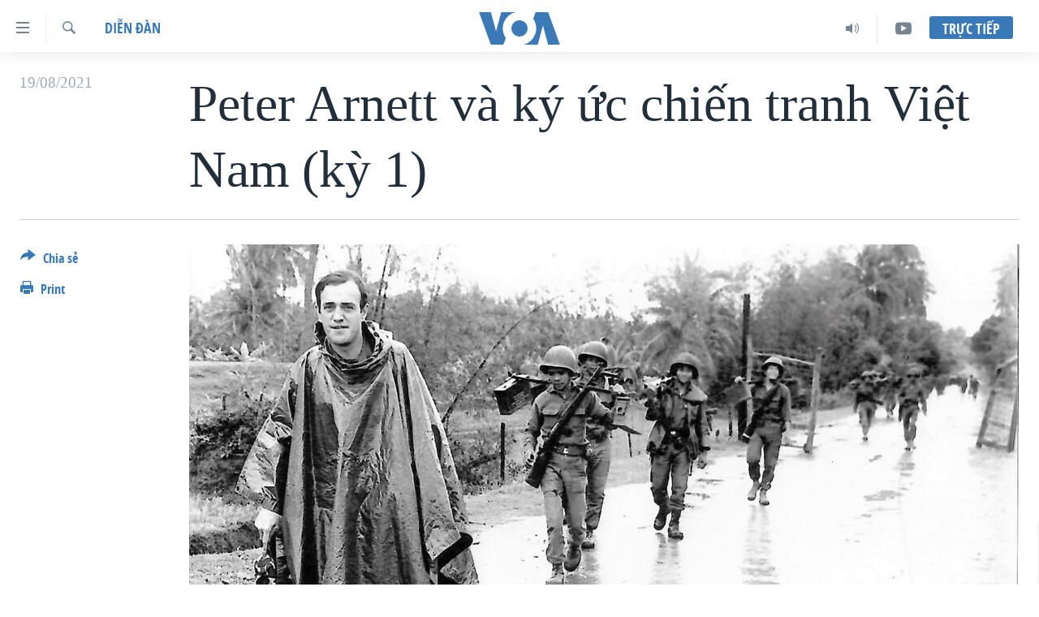

--- FILE ---
content_type: text/html; charset=utf-8
request_url: https://www.voatiengviet.com/a/peter-arnett-ky-uc-chien-tranh-viet-nam/6007419.html
body_size: 19484
content:

<!DOCTYPE html>
<html lang="vi" dir="ltr" class="no-js">
<head>
<link href="/Content/responsive/VOA/vi-VN/VOA-vi-VN.css?&amp;av=0.0.0.0&amp;cb=306" rel="stylesheet"/>
<script src="https://tags.voatiengviet.com/voa-pangea/prod/utag.sync.js"></script> <script type='text/javascript' src='https://www.youtube.com/iframe_api' async></script>
<script type="text/javascript">
//a general 'js' detection, must be on top level in <head>, due to CSS performance
document.documentElement.className = "js";
var cacheBuster = "306";
var appBaseUrl = "/";
var imgEnhancerBreakpoints = [0, 144, 256, 408, 650, 1023, 1597];
var isLoggingEnabled = false;
var isPreviewPage = false;
var isLivePreviewPage = false;
if (!isPreviewPage) {
window.RFE = window.RFE || {};
window.RFE.cacheEnabledByParam = window.location.href.indexOf('nocache=1') === -1;
const url = new URL(window.location.href);
const params = new URLSearchParams(url.search);
// Remove the 'nocache' parameter
params.delete('nocache');
// Update the URL without the 'nocache' parameter
url.search = params.toString();
window.history.replaceState(null, '', url.toString());
} else {
window.addEventListener('load', function() {
const links = window.document.links;
for (let i = 0; i < links.length; i++) {
links[i].href = '#';
links[i].target = '_self';
}
})
}
var pwaEnabled = false;
var swCacheDisabled;
</script>
<meta charset="utf-8" />
<title>Peter Arnett v&#224; k&#253; ức chiến tranh Việt Nam (kỳ 1)</title>
<meta name="description" content="Đến năm 20 tuổi, xem như đủ ti&#234;u chuẩn cho một k&#253; giả n&#243;i chung, t&#244;i đ&#227; tường tr&#236;nh về chuyến viếng thăm của Nữ ho&#224;ng Elizabeth v&#224; Ho&#224;ng th&#226;n Philip đến với thị trấn ch&#250;ng t&#244;i..." />
<meta name="keywords" content="Diễn đàn, Ngô Đình Diệm, malcolm browne, mậu thân, Peter Arnett, Tân Sơn Nhứt, khủng hoảng Phật giáo" />
<meta name="viewport" content="width=device-width, initial-scale=1.0" />
<meta http-equiv="X-UA-Compatible" content="IE=edge" />
<meta name="robots" content="max-image-preview:large"><meta property="fb:pages" content="144239423007" />
<meta name="msvalidate.01" content="3286EE554B6F672A6F2E608C02343C0E" />
<link href="https://www.voatiengviet.com/a/peter-arnett-ky-uc-chien-tranh-viet-nam/6007419.html" rel="canonical" />
<meta name="apple-mobile-web-app-title" content="VOA" />
<meta name="apple-mobile-web-app-status-bar-style" content="black" />
<meta name="apple-itunes-app" content="app-id=632618796, app-argument=//6007419.ltr" />
<meta content="Peter Arnett và ký ức chiến tranh Việt Nam (kỳ 1)" property="og:title" />
<meta content="Đến năm 20 tuổi, xem như đủ tiêu chuẩn cho một ký giả nói chung, tôi đã tường trình về chuyến viếng thăm của Nữ hoàng Elizabeth và Hoàng thân Philip đến với thị trấn chúng tôi..." property="og:description" />
<meta content="article" property="og:type" />
<meta content="https://www.voatiengviet.com/a/peter-arnett-ky-uc-chien-tranh-viet-nam/6007419.html" property="og:url" />
<meta content="Voice of America" property="og:site_name" />
<meta content="https://www.facebook.com/VOATiengViet" property="article:publisher" />
<meta content="https://gdb.voanews.com/515c3802-0f97-40ca-afce-5e6d29763f08_cx0_cy9_cw0_w1200_h630.jpg" property="og:image" />
<meta content="1200" property="og:image:width" />
<meta content="630" property="og:image:height" />
<meta content="303286607599462" property="fb:app_id" />
<meta content="summary_large_image" name="twitter:card" />
<meta content="@VOAVietnamese" name="twitter:site" />
<meta content="https://gdb.voanews.com/515c3802-0f97-40ca-afce-5e6d29763f08_cx0_cy9_cw0_w1200_h630.jpg" name="twitter:image" />
<meta content="Peter Arnett và ký ức chiến tranh Việt Nam (kỳ 1)" name="twitter:title" />
<meta content="Đến năm 20 tuổi, xem như đủ tiêu chuẩn cho một ký giả nói chung, tôi đã tường trình về chuyến viếng thăm của Nữ hoàng Elizabeth và Hoàng thân Philip đến với thị trấn chúng tôi..." name="twitter:description" />
<link rel="amphtml" href="https://www.voatiengviet.com/amp/peter-arnett-ky-uc-chien-tranh-viet-nam/6007419.html" />
<script type="application/ld+json">{"articleSection":"Diễn đ\u0026#224;n","isAccessibleForFree":true,"headline":"Peter Arnett và ký ức chiến tranh Việt Nam (kỳ 1)","inLanguage":"vi-VN","keywords":"Diễn đàn, Ngô Đình Diệm, malcolm browne, mậu thân, Peter Arnett, Tân Sơn Nhứt, khủng hoảng Phật giáo","author":{"@type":"Person","name":"VOA"},"datePublished":"2021-08-18 18:22:07Z","dateModified":"2021-08-18 20:26:07Z","publisher":{"logo":{"width":512,"height":220,"@type":"ImageObject","url":"https://www.voatiengviet.com/Content/responsive/VOA/vi-VN/img/logo.png"},"@type":"NewsMediaOrganization","url":"https://www.voatiengviet.com","sameAs":["https://facebook.com/VOATiengViet","https://twitter.com/VOATiengViet","https://www.youtube.com/VOATiengViet","https://www.instagram.com/voatiengviet/"],"name":"VOA Tiếng Việt","alternateName":"VOA | Đài Tiếng Nói Hoa Kỳ"},"@context":"https://schema.org","@type":"NewsArticle","mainEntityOfPage":"https://www.voatiengviet.com/a/peter-arnett-ky-uc-chien-tranh-viet-nam/6007419.html","url":"https://www.voatiengviet.com/a/peter-arnett-ky-uc-chien-tranh-viet-nam/6007419.html","description":"Đến năm 20 tuổi, xem như đủ tiêu chuẩn cho một ký giả nói chung, tôi đã tường trình về chuyến viếng thăm của Nữ hoàng Elizabeth và Hoàng thân Philip đến với thị trấn chúng tôi...","image":{"width":1080,"height":608,"@type":"ImageObject","url":"https://gdb.voanews.com/515c3802-0f97-40ca-afce-5e6d29763f08_cx0_cy9_cw0_w1080_h608.jpg"},"name":"Peter Arnett và ký ức chiến tranh Việt Nam (kỳ 1)"}</script>
<script src="/Scripts/responsive/infographics.b?v=dVbZ-Cza7s4UoO3BqYSZdbxQZVF4BOLP5EfYDs4kqEo1&amp;av=0.0.0.0&amp;cb=306"></script>
<script src="/Scripts/responsive/loader.b?v=Q26XNwrL6vJYKjqFQRDnx01Lk2pi1mRsuLEaVKMsvpA1&amp;av=0.0.0.0&amp;cb=306"></script>
<link rel="icon" type="image/svg+xml" href="/Content/responsive/VOA/img/webApp/favicon.svg" />
<link rel="alternate icon" href="/Content/responsive/VOA/img/webApp/favicon.ico" />
<link rel="apple-touch-icon" sizes="152x152" href="/Content/responsive/VOA/img/webApp/ico-152x152.png" />
<link rel="apple-touch-icon" sizes="144x144" href="/Content/responsive/VOA/img/webApp/ico-144x144.png" />
<link rel="apple-touch-icon" sizes="114x114" href="/Content/responsive/VOA/img/webApp/ico-114x114.png" />
<link rel="apple-touch-icon" sizes="72x72" href="/Content/responsive/VOA/img/webApp/ico-72x72.png" />
<link rel="apple-touch-icon-precomposed" href="/Content/responsive/VOA/img/webApp/ico-57x57.png" />
<link rel="icon" sizes="192x192" href="/Content/responsive/VOA/img/webApp/ico-192x192.png" />
<link rel="icon" sizes="128x128" href="/Content/responsive/VOA/img/webApp/ico-128x128.png" />
<meta name="msapplication-TileColor" content="#ffffff" />
<meta name="msapplication-TileImage" content="/Content/responsive/VOA/img/webApp/ico-144x144.png" />
<link rel="alternate" type="application/rss+xml" title="VOA - Top Stories [RSS]" href="/api/" />
<link rel="sitemap" type="application/rss+xml" href="/sitemap.xml" />
</head>
<body class=" nav-no-loaded cc_theme pg-article print-lay-article js-category-to-nav nojs-images ">
<script type="text/javascript" >
var analyticsData = {url:"https://www.voatiengviet.com/a/peter-arnett-ky-uc-chien-tranh-viet-nam/6007419.html",property_id:"492",article_uid:"6007419",page_title:"Peter Arnett và ký ức chiến tranh Việt Nam (kỳ 1)",page_type:"blog",content_type:"article",subcontent_type:"blog",last_modified:"2021-08-18 20:26:07Z",pub_datetime:"2021-08-18 18:22:07Z",pub_year:"2021",pub_month:"08",pub_day:"18",pub_hour:"18",pub_weekday:"Wednesday",section:"diễn đàn",english_section:"ban-doc-lam-bao",byline:"",categories:"ban-doc-lam-bao",tags:"ngô đình diệm;malcolm browne;mậu thân;peter arnett;tân sơn nhứt;khủng hoảng phật giáo",domain:"www.voatiengviet.com",language:"Vietnamese",language_service:"VOA Vietnamese",platform:"web",copied:"no",copied_article:"",copied_title:"",runs_js:"Yes",cms_release:"8.44.0.0.306",enviro_type:"prod",slug:"peter-arnett-ky-uc-chien-tranh-viet-nam",entity:"VOA",short_language_service:"VIE",platform_short:"W",page_name:"Peter Arnett và ký ức chiến tranh Việt Nam (kỳ 1)"};
</script>
<noscript><iframe src="https://www.googletagmanager.com/ns.html?id=GTM-N8MP7P" height="0" width="0" style="display:none;visibility:hidden"></iframe></noscript><script type="text/javascript" data-cookiecategory="analytics">
var gtmEventObject = Object.assign({}, analyticsData, {event: 'page_meta_ready'});window.dataLayer = window.dataLayer || [];window.dataLayer.push(gtmEventObject);
if (top.location === self.location) { //if not inside of an IFrame
var renderGtm = "true";
if (renderGtm === "true") {
(function(w,d,s,l,i){w[l]=w[l]||[];w[l].push({'gtm.start':new Date().getTime(),event:'gtm.js'});var f=d.getElementsByTagName(s)[0],j=d.createElement(s),dl=l!='dataLayer'?'&l='+l:'';j.async=true;j.src='//www.googletagmanager.com/gtm.js?id='+i+dl;f.parentNode.insertBefore(j,f);})(window,document,'script','dataLayer','GTM-N8MP7P');
}
}
</script>
<!--Analytics tag js version start-->
<script type="text/javascript" data-cookiecategory="analytics">
var utag_data = Object.assign({}, analyticsData, {});
if(typeof(TealiumTagFrom)==='function' && typeof(TealiumTagSearchKeyword)==='function') {
var utag_from=TealiumTagFrom();var utag_searchKeyword=TealiumTagSearchKeyword();
if(utag_searchKeyword!=null && utag_searchKeyword!=='' && utag_data["search_keyword"]==null) utag_data["search_keyword"]=utag_searchKeyword;if(utag_from!=null && utag_from!=='') utag_data["from"]=TealiumTagFrom();}
if(window.top!== window.self&&utag_data.page_type==="snippet"){utag_data.page_type = 'iframe';}
try{if(window.top!==window.self&&window.self.location.hostname===window.top.location.hostname){utag_data.platform = 'self-embed';utag_data.platform_short = 'se';}}catch(e){if(window.top!==window.self&&window.self.location.search.includes("platformType=self-embed")){utag_data.platform = 'cross-promo';utag_data.platform_short = 'cp';}}
(function(a,b,c,d){ a="https://tags.voatiengviet.com/voa-pangea/prod/utag.js"; b=document;c="script";d=b.createElement(c);d.src=a;d.type="text/java"+c;d.async=true; a=b.getElementsByTagName(c)[0];a.parentNode.insertBefore(d,a); })();
</script>
<!--Analytics tag js version end-->
<!-- Analytics tag management NoScript -->
<noscript>
<img style="position: absolute; border: none;" src="https://ssc.voatiengviet.com/b/ss/bbgprod,bbgentityvoa/1/G.4--NS/1603550480?pageName=voa%3avie%3aw%3ablog%3apeter%20arnett%20v%c3%a0%20k%c3%bd%20%e1%bb%a9c%20chi%e1%ba%bfn%20tranh%20vi%e1%bb%87t%20nam%20%28k%e1%bb%b3%201%29&amp;c6=peter%20arnett%20v%c3%a0%20k%c3%bd%20%e1%bb%a9c%20chi%e1%ba%bfn%20tranh%20vi%e1%bb%87t%20nam%20%28k%e1%bb%b3%201%29&amp;v36=8.44.0.0.306&amp;v6=D=c6&amp;g=https%3a%2f%2fwww.voatiengviet.com%2fa%2fpeter-arnett-ky-uc-chien-tranh-viet-nam%2f6007419.html&amp;c1=D=g&amp;v1=D=g&amp;events=event1,event52&amp;c16=voa%20vietnamese&amp;v16=D=c16&amp;c5=ban-doc-lam-bao&amp;v5=D=c5&amp;ch=di%e1%bb%85n%20%c4%91%c3%a0n&amp;c15=vietnamese&amp;v15=D=c15&amp;c4=article&amp;v4=D=c4&amp;c14=6007419&amp;v14=D=c14&amp;v20=no&amp;c17=web&amp;v17=D=c17&amp;mcorgid=518abc7455e462b97f000101%40adobeorg&amp;server=www.voatiengviet.com&amp;pageType=D=c4&amp;ns=bbg&amp;v29=D=server&amp;v25=voa&amp;v30=492&amp;v105=D=User-Agent " alt="analytics" width="1" height="1" /></noscript>
<!-- End of Analytics tag management NoScript -->
<!--*** Accessibility links - For ScreenReaders only ***-->
<section>
<div class="sr-only">
<h2>Đường dẫn truy cập</h2>
<ul>
<li><a href="#content" data-disable-smooth-scroll="1">Tới nội dung ch&#237;nh</a></li>
<li><a href="#navigation" data-disable-smooth-scroll="1">Tới điều hướng ch&#237;nh</a></li>
<li><a href="#txtHeaderSearch" data-disable-smooth-scroll="1">Đi tới &quot;T&#236;m&quot;</a></li>
</ul>
</div>
</section>
<div dir="ltr">
<div id="page">
<aside>
<div class="c-lightbox overlay-modal">
<div class="c-lightbox__intro">
<h2 class="c-lightbox__intro-title"></h2>
<button class="btn btn--rounded c-lightbox__btn c-lightbox__intro-next" title="Kế tiếp">
<span class="ico ico--rounded ico-chevron-forward"></span>
<span class="sr-only">Kế tiếp</span>
</button>
</div>
<div class="c-lightbox__nav">
<button class="btn btn--rounded c-lightbox__btn c-lightbox__btn--close" title="&#208;&#243;ng">
<span class="ico ico--rounded ico-close"></span>
<span class="sr-only">&#208;&#243;ng</span>
</button>
<button class="btn btn--rounded c-lightbox__btn c-lightbox__btn--prev" title="Trước">
<span class="ico ico--rounded ico-chevron-backward"></span>
<span class="sr-only">Trước</span>
</button>
<button class="btn btn--rounded c-lightbox__btn c-lightbox__btn--next" title="Kế tiếp">
<span class="ico ico--rounded ico-chevron-forward"></span>
<span class="sr-only">Kế tiếp</span>
</button>
</div>
<div class="c-lightbox__content-wrap">
<figure class="c-lightbox__content">
<span class="c-spinner c-spinner--lightbox">
<img src="/Content/responsive/img/player-spinner.png"
alt="please wait"
title="please wait" />
</span>
<div class="c-lightbox__img">
<div class="thumb">
<img src="" alt="" />
</div>
</div>
<figcaption>
<div class="c-lightbox__info c-lightbox__info--foot">
<span class="c-lightbox__counter"></span>
<span class="caption c-lightbox__caption"></span>
</div>
</figcaption>
</figure>
</div>
<div class="hidden">
<div class="content-advisory__box content-advisory__box--lightbox">
<span class="content-advisory__box-text">This image contains sensitive content which some people may find offensive or disturbing.</span>
<button class="btn btn--transparent content-advisory__box-btn m-t-md" value="text" type="button">
<span class="btn__text">
Click to reveal
</span>
</button>
</div>
</div>
</div>
<div class="print-dialogue">
<div class="container">
<h3 class="print-dialogue__title section-head">Print Options:</h3>
<div class="print-dialogue__opts">
<ul class="print-dialogue__opt-group">
<li class="form__group form__group--checkbox">
<input class="form__check " id="checkboxImages" name="checkboxImages" type="checkbox" checked="checked" />
<label for="checkboxImages" class="form__label m-t-md">Images</label>
</li>
<li class="form__group form__group--checkbox">
<input class="form__check " id="checkboxMultimedia" name="checkboxMultimedia" type="checkbox" checked="checked" />
<label for="checkboxMultimedia" class="form__label m-t-md">Multimedia</label>
</li>
</ul>
<ul class="print-dialogue__opt-group">
<li class="form__group form__group--checkbox">
<input class="form__check " id="checkboxEmbedded" name="checkboxEmbedded" type="checkbox" checked="checked" />
<label for="checkboxEmbedded" class="form__label m-t-md">Embedded Content</label>
</li>
<li class="hidden">
<input class="form__check " id="checkboxComments" name="checkboxComments" type="checkbox" />
<label for="checkboxComments" class="form__label m-t-md">Comments</label>
</li>
</ul>
</div>
<div class="print-dialogue__buttons">
<button class="btn btn--secondary close-button" type="button" title="Hủy">
<span class="btn__text ">Hủy</span>
</button>
<button class="btn btn-cust-print m-l-sm" type="button" title="Print">
<span class="btn__text ">Print</span>
</button>
</div>
</div>
</div>
<div class="ctc-message pos-fix">
<div class="ctc-message__inner">Link has been copied to clipboard</div>
</div>
</aside>
<div class="hdr-20 hdr-20--big">
<div class="hdr-20__inner">
<div class="hdr-20__max pos-rel">
<div class="hdr-20__side hdr-20__side--primary d-flex">
<label data-for="main-menu-ctrl" data-switcher-trigger="true" data-switch-target="main-menu-ctrl" class="burger hdr-trigger pos-rel trans-trigger" data-trans-evt="click" data-trans-id="menu">
<span class="ico ico-close hdr-trigger__ico hdr-trigger__ico--close burger__ico burger__ico--close"></span>
<span class="ico ico-menu hdr-trigger__ico hdr-trigger__ico--open burger__ico burger__ico--open"></span>
</label>
<div class="menu-pnl pos-fix trans-target" data-switch-target="main-menu-ctrl" data-trans-id="menu">
<div class="menu-pnl__inner">
<nav class="main-nav menu-pnl__item menu-pnl__item--first">
<ul class="main-nav__list accordeon" data-analytics-tales="false" data-promo-name="link" data-location-name="nav,secnav">
<li class="main-nav__item">
<a class="main-nav__item-name main-nav__item-name--link" href="/p/3639.html" title="Trang chủ" data-item-name="voa-tieng-viet" >Trang chủ</a>
</li>
<li class="main-nav__item">
<a class="main-nav__item-name main-nav__item-name--link" href="/p/6159.html" title="Việt Nam" data-item-name="viet-nam-1" >Việt Nam</a>
</li>
<li class="main-nav__item">
<a class="main-nav__item-name main-nav__item-name--link" href="/p/6165.html" title="Hoa Kỳ" data-item-name="hoa-ky-1" >Hoa Kỳ</a>
</li>
<li class="main-nav__item">
<a class="main-nav__item-name main-nav__item-name--link" href="/p/6184.html" title="Biển Đ&#244;ng" data-item-name="bien-dong" >Biển Đ&#244;ng</a>
</li>
<li class="main-nav__item">
<a class="main-nav__item-name main-nav__item-name--link" href="/p/6180.html" title="Thế giới" data-item-name="tin-the-gioi" >Thế giới</a>
</li>
<li class="main-nav__item">
<a class="main-nav__item-name main-nav__item-name--link" href="/p/3871.html" title="Blog" data-item-name="blog-mobile" >Blog</a>
</li>
<li class="main-nav__item">
<a class="main-nav__item-name main-nav__item-name--link" href="/p/6185.html" title="Diễn đ&#224;n" data-item-name="dien-dan" >Diễn đ&#224;n</a>
</li>
<li class="main-nav__item accordeon__item" data-switch-target="menu-item-1780">
<label class="main-nav__item-name main-nav__item-name--label accordeon__control-label" data-switcher-trigger="true" data-for="menu-item-1780">
Mục
<span class="ico ico-chevron-down main-nav__chev"></span>
</label>
<div class="main-nav__sub-list">
<a class="main-nav__item-name main-nav__item-name--link main-nav__item-name--sub" href="/PressFreedom" title="Tự Do B&#225;o Ch&#237;" data-item-name="press-freedom" >Tự Do B&#225;o Ch&#237;</a>
<a class="main-nav__item-name main-nav__item-name--link main-nav__item-name--sub" href="/z/7172" title="Vạch Trần Tin Giả" data-item-name="polygraph-vach-tran-tin-gia" >Vạch Trần Tin Giả</a>
<a class="main-nav__item-name main-nav__item-name--link main-nav__item-name--sub" href="/p/8930.html" title="Người Việt hải ngoại" data-item-name="nguoi-viet-hai-ngoai" >Người Việt hải ngoại</a>
<a class="main-nav__item-name main-nav__item-name--link main-nav__item-name--sub" href="/z/1800" title="Đời sống" data-item-name="doi-song" >Đời sống</a>
<a class="main-nav__item-name main-nav__item-name--link main-nav__item-name--sub" href="/z/1799" title="Kinh tế" data-item-name="kinh-te" >Kinh tế</a>
<a class="main-nav__item-name main-nav__item-name--link main-nav__item-name--sub" href="/z/1809" title="Khoa học" data-item-name="khoa-hoc-cong-nghe" >Khoa học</a>
<a class="main-nav__item-name main-nav__item-name--link main-nav__item-name--sub" href="/z/1796" title="Sức khoẻ" data-item-name="suc-khoe" >Sức khoẻ</a>
<a class="main-nav__item-name main-nav__item-name--link main-nav__item-name--sub" href="/z/1790" title="Văn ho&#225;" data-item-name="van-hoa" >Văn ho&#225;</a>
<a class="main-nav__item-name main-nav__item-name--link main-nav__item-name--sub" href="/z/1811" title="Thể thao" data-item-name="the-thao" >Thể thao</a>
<a class="main-nav__item-name main-nav__item-name--link main-nav__item-name--sub" href="/z/1801" title="Gi&#225;o dục" data-item-name="giao-duc" >Gi&#225;o dục</a>
</div>
</li>
<li class="main-nav__item accordeon__item" data-switch-target="menu-item-1867">
<label class="main-nav__item-name main-nav__item-name--label accordeon__control-label" data-switcher-trigger="true" data-for="menu-item-1867">
Chuy&#234;n đề
<span class="ico ico-chevron-down main-nav__chev"></span>
</label>
<div class="main-nav__sub-list">
<a class="main-nav__item-name main-nav__item-name--link main-nav__item-name--sub" href="https://projects.voanews.com/trade-wars/vietnamese.html" title="Chiến Tranh Thương Mại Của Mỹ: Qu&#225; Khứ V&#224; Hiện Tại" >Chiến Tranh Thương Mại Của Mỹ: Qu&#225; Khứ V&#224; Hiện Tại</a>
<a class="main-nav__item-name main-nav__item-name--link main-nav__item-name--sub" href="/p/9277.html" title="H&#224;nh Tr&#236;nh Bầu Cử 2024" data-item-name="hanh-trinh-bau-cu-2024" >H&#224;nh Tr&#236;nh Bầu Cử 2024</a>
<a class="main-nav__item-name main-nav__item-name--link main-nav__item-name--sub" href="https://projects.voanews.com/israel/one-year-at-war/vietnamese.html" title="Một Năm Chiến Tranh Tại Dải Gaza" >Một Năm Chiến Tranh Tại Dải Gaza</a>
<a class="main-nav__item-name main-nav__item-name--link main-nav__item-name--sub" href="https://projects.voanews.com/china/global-footprint/data-explorer/vietnamese.html" title="Giải M&#227; V&#224;nh Đai &amp; Con Đường" >Giải M&#227; V&#224;nh Đai &amp; Con Đường</a>
<a class="main-nav__item-name main-nav__item-name--link main-nav__item-name--sub" href="/p/8272.html" title="Ng&#224;y Tị nạn Thế giới" data-item-name="world-refugee-day" >Ng&#224;y Tị nạn Thế giới</a>
<a class="main-nav__item-name main-nav__item-name--link main-nav__item-name--sub" href="/p/7887.html" title="Trịnh Vĩnh B&#236;nh - người hạ &#39;b&#234;n thắng cuộc&#39;" data-item-name="trinh-vinh-binh-nguoi-ha-ben-thang-cuoc" >Trịnh Vĩnh B&#236;nh - người hạ &#39;b&#234;n thắng cuộc&#39;</a>
<a class="main-nav__item-name main-nav__item-name--link main-nav__item-name--sub" href="https://projects.voanews.com/ground-zero/vietnamese.html" title="Ground Zero – Xưa v&#224; Nay" >Ground Zero – Xưa v&#224; Nay</a>
<a class="main-nav__item-name main-nav__item-name--link main-nav__item-name--sub" href="https://projects.voanews.com/afghanistan/timeline/vietnamese.html" title="Chi ph&#237; chiến tranh Afghanistan" >Chi ph&#237; chiến tranh Afghanistan</a>
<a class="main-nav__item-name main-nav__item-name--link main-nav__item-name--sub" href="/z/5929" title="C&#225;c gi&#225; trị Cộng h&#242;a ở Việt Nam" data-item-name="cac-gia-tri-cong-hoa-o-vietnam" >C&#225;c gi&#225; trị Cộng h&#242;a ở Việt Nam</a>
<a class="main-nav__item-name main-nav__item-name--link main-nav__item-name--sub" href="/p/7046.html" title="Thượng đỉnh Trump-Kim tại Việt Nam" data-item-name="thuong-dinh-trump-kim-vietnam" >Thượng đỉnh Trump-Kim tại Việt Nam</a>
<a class="main-nav__item-name main-nav__item-name--link main-nav__item-name--sub" href="https://projects.voanews.com/vu-kien-trinh-vinh-binh-vs-chinh-phu-vn/" title="Trịnh Vĩnh B&#236;nh vs. Ch&#237;nh phủ Việt Nam" >Trịnh Vĩnh B&#236;nh vs. Ch&#237;nh phủ Việt Nam</a>
<a class="main-nav__item-name main-nav__item-name--link main-nav__item-name--sub" href="/p/6556.html" title="Ngư D&#226;n Việt v&#224; L&#224;n S&#243;ng Trộm Hải S&#226;m" data-item-name="ngu-dan-viet-va-lan-song-trom-hai-sam" >Ngư D&#226;n Việt v&#224; L&#224;n S&#243;ng Trộm Hải S&#226;m</a>
<a class="main-nav__item-name main-nav__item-name--link main-nav__item-name--sub" href="https://projects.voanews.com/off-the-highway/vi/" title="B&#234;n Kia Quốc Lộ: Tiếng Vọng Từ N&#244;ng Th&#244;n Mỹ" >B&#234;n Kia Quốc Lộ: Tiếng Vọng Từ N&#244;ng Th&#244;n Mỹ</a>
<a class="main-nav__item-name main-nav__item-name--link main-nav__item-name--sub" href="/p/9003.html" title="Quan Hệ Việt Mỹ" data-item-name="us-vietnam-relation-quan-he-viet-my" >Quan Hệ Việt Mỹ</a>
</div>
</li>
<li class="main-nav__item">
<a class="main-nav__item-name main-nav__item-name--link" href="/p/3873.html" title="Học tiếng Anh" data-item-name="hoc-tieng-anh-mobile" >Học tiếng Anh</a>
</li>
<li class="main-nav__item">
<a class="main-nav__item-name main-nav__item-name--link" href="/p/3863.html" title="Video" data-item-name="video-mobile" >Video</a>
</li>
<li class="main-nav__item">
<a class="main-nav__item-name main-nav__item-name--link" href="/Nghe" title="Nghe" data-item-name="audio-mobile" >Nghe</a>
</li>
</ul>
</nav>
<div class="menu-pnl__item menu-pnl__item--social">
<h5 class="menu-pnl__sub-head">Mạng x&#227; hội</h5>
<a href="https://facebook.com/VOATiengViet" title="Follow us on Facebook" data-analytics-text="follow_on_facebook" class="btn btn--rounded btn--social-inverted menu-pnl__btn js-social-btn btn-facebook" target="_blank" rel="noopener">
<span class="ico ico-facebook-alt ico--rounded"></span>
</a>
<a href="https://twitter.com/VOATiengViet" title="Follow us on Twitter" data-analytics-text="follow_on_twitter" class="btn btn--rounded btn--social-inverted menu-pnl__btn js-social-btn btn-twitter" target="_blank" rel="noopener">
<span class="ico ico-twitter ico--rounded"></span>
</a>
<a href="https://www.youtube.com/VOATiengViet" title="Follow us on Youtube" data-analytics-text="follow_on_youtube" class="btn btn--rounded btn--social-inverted menu-pnl__btn js-social-btn btn-youtube" target="_blank" rel="noopener">
<span class="ico ico-youtube ico--rounded"></span>
</a>
<a href="https://www.instagram.com/voatiengviet/" title="Follow us on Instagram" data-analytics-text="follow_on_instagram" class="btn btn--rounded btn--social-inverted menu-pnl__btn js-social-btn btn-instagram" target="_blank" rel="noopener">
<span class="ico ico-instagram ico--rounded"></span>
</a>
</div>
<div class="menu-pnl__item">
<a href="/navigation/allsites" class="menu-pnl__item-link">
<span class="ico ico-languages "></span>
Ng&#244;n ngữ kh&#225;c
</a>
</div>
</div>
</div>
<label data-for="top-search-ctrl" data-switcher-trigger="true" data-switch-target="top-search-ctrl" class="top-srch-trigger hdr-trigger">
<span class="ico ico-close hdr-trigger__ico hdr-trigger__ico--close top-srch-trigger__ico top-srch-trigger__ico--close"></span>
<span class="ico ico-search hdr-trigger__ico hdr-trigger__ico--open top-srch-trigger__ico top-srch-trigger__ico--open"></span>
</label>
<div class="srch-top srch-top--in-header" data-switch-target="top-search-ctrl">
<div class="container">
<form action="/s" class="srch-top__form srch-top__form--in-header" id="form-topSearchHeader" method="get" role="search"><label for="txtHeaderSearch" class="sr-only">T&#236;m</label>
<input type="text" id="txtHeaderSearch" name="k" placeholder="T&#236;m..." accesskey="s" value="" class="srch-top__input analyticstag-event" onkeydown="if (event.keyCode === 13) { FireAnalyticsTagEventOnSearch('search', $dom.get('#txtHeaderSearch')[0].value) }" />
<button title="T&#236;m" type="submit" class="btn btn--top-srch analyticstag-event" onclick="FireAnalyticsTagEventOnSearch('search', $dom.get('#txtHeaderSearch')[0].value) ">
<span class="ico ico-search"></span>
</button></form>
</div>
</div>
<a href="/" class="main-logo-link">
<img src="/Content/responsive/VOA/vi-VN/img/logo-compact.svg" class="main-logo main-logo--comp" alt="site logo">
<img src="/Content/responsive/VOA/vi-VN/img/logo.svg" class="main-logo main-logo--big" alt="site logo">
</a>
</div>
<div class="hdr-20__side hdr-20__side--secondary d-flex">
<a href="https://www.youtube.com/VOATiengviet" title="YouTube" class="hdr-20__secondary-item" data-item-name="custom1">
<span class="ico-custom ico-custom--1 hdr-20__secondary-icon"></span>
</a>
<a href="/Nghe/" title="Audio" class="hdr-20__secondary-item" data-item-name="audio">
<span class="ico ico-audio hdr-20__secondary-icon"></span>
</a>
<a href="/s" title="T&#236;m" class="hdr-20__secondary-item hdr-20__secondary-item--search" data-item-name="search">
<span class="ico ico-search hdr-20__secondary-icon hdr-20__secondary-icon--search"></span>
</a>
<div class="hdr-20__secondary-item live-b-drop">
<div class="live-b-drop__off">
<a href="/live/" class="live-b-drop__link" title="Trực tiếp" data-item-name="live">
<span class="badge badge--live-btn badge--live-btn-off">
Trực tiếp
</span>
</a>
</div>
<div class="live-b-drop__on hidden">
<label data-for="live-ctrl" data-switcher-trigger="true" data-switch-target="live-ctrl" class="live-b-drop__label pos-rel">
<span class="badge badge--live badge--live-btn">
Trực tiếp
</span>
<span class="ico ico-close live-b-drop__label-ico live-b-drop__label-ico--close"></span>
</label>
<div class="live-b-drop__panel" id="targetLivePanelDiv" data-switch-target="live-ctrl"></div>
</div>
</div>
<div class="srch-bottom">
<form action="/s" class="srch-bottom__form d-flex" id="form-bottomSearch" method="get" role="search"><label for="txtSearch" class="sr-only">T&#236;m</label>
<input type="search" id="txtSearch" name="k" placeholder="T&#236;m..." accesskey="s" value="" class="srch-bottom__input analyticstag-event" onkeydown="if (event.keyCode === 13) { FireAnalyticsTagEventOnSearch('search', $dom.get('#txtSearch')[0].value) }" />
<button title="T&#236;m" type="submit" class="btn btn--bottom-srch analyticstag-event" onclick="FireAnalyticsTagEventOnSearch('search', $dom.get('#txtSearch')[0].value) ">
<span class="ico ico-search"></span>
</button></form>
</div>
</div>
<img src="/Content/responsive/VOA/vi-VN/img/logo-print.gif" class="logo-print" alt="site logo">
<img src="/Content/responsive/VOA/vi-VN/img/logo-print_color.png" class="logo-print logo-print--color" alt="site logo">
</div>
</div>
</div>
<script>
if (document.body.className.indexOf('pg-home') > -1) {
var nav2In = document.querySelector('.hdr-20__inner');
var nav2Sec = document.querySelector('.hdr-20__side--secondary');
var secStyle = window.getComputedStyle(nav2Sec);
if (nav2In && window.pageYOffset < 150 && secStyle['position'] !== 'fixed') {
nav2In.classList.add('hdr-20__inner--big')
}
}
</script>
<div class="c-hlights c-hlights--breaking c-hlights--no-item" data-hlight-display="mobile,desktop">
<div class="c-hlights__wrap container p-0">
<div class="c-hlights__nav">
<a role="button" href="#" title="Trước">
<span class="ico ico-chevron-backward m-0"></span>
<span class="sr-only">Trước</span>
</a>
<a role="button" href="#" title="Kế tiếp">
<span class="ico ico-chevron-forward m-0"></span>
<span class="sr-only">Kế tiếp</span>
</a>
</div>
<span class="c-hlights__label">
<span class="">Tin mới</span>
<span class="switcher-trigger">
<label data-for="more-less-1" data-switcher-trigger="true" class="switcher-trigger__label switcher-trigger__label--more p-b-0" title="Xem th&#234;m">
<span class="ico ico-chevron-down"></span>
</label>
<label data-for="more-less-1" data-switcher-trigger="true" class="switcher-trigger__label switcher-trigger__label--less p-b-0" title="Kh&#244;ng hiển thị nội dung">
<span class="ico ico-chevron-up"></span>
</label>
</span>
</span>
<ul class="c-hlights__items switcher-target" data-switch-target="more-less-1">
</ul>
</div>
</div> <div id="content">
<main class="container">
<div class="hdr-container">
<div class="row">
<div class="col-category col-xs-12 col-md-2 pull-left"> <div class="category js-category">
<a class="" href="/z/3702">Diễn đ&#224;n</a> </div>
</div><div class="col-title col-xs-12 col-md-10 pull-right"> <h1 class="title pg-title">
Peter Arnett v&#224; k&#253; ức chiến tranh Việt Nam (kỳ 1)
</h1>
</div><div class="col-publishing-details col-xs-12 col-sm-12 col-md-2 pull-left"> <div class="publishing-details ">
<div class="published">
<span class="date" >
<time pubdate="pubdate" datetime="2021-08-19T01:22:07+07:00">
19/08/2021
</time>
</span>
</div>
</div>
</div><div class="col-lg-12 separator"> <div class="separator">
<hr class="title-line" />
</div>
</div><div class="col-multimedia col-xs-12 col-md-10 pull-right"> <div class="cover-media">
<figure class="media-image js-media-expand">
<div class="img-wrap">
<div class="thumb thumb16_9">
<img src="https://gdb.voanews.com/515c3802-0f97-40ca-afce-5e6d29763f08_cx0_cy9_cw0_w250_r1_s.jpg" alt="Peter Arnett theo ch&#226;n những người l&#237;nh VNCH tại Bồng Sơn, B&#236;nh Định v&#224;o th&#225;ng Tư năm 1965. (H&#236;nh: Peter Arnett cung cấp)" />
</div>
</div>
<figcaption>
<span class="caption">Peter Arnett theo ch&#226;n những người l&#237;nh VNCH tại Bồng Sơn, B&#236;nh Định v&#224;o th&#225;ng Tư năm 1965. (H&#236;nh: Peter Arnett cung cấp)</span>
</figcaption>
</figure>
</div>
</div><div class="col-xs-12 col-md-2 pull-left article-share pos-rel"> <div class="share--box">
<div class="sticky-share-container" style="display:none">
<div class="container">
<a href="https://www.voatiengviet.com" id="logo-sticky-share">&nbsp;</a>
<div class="pg-title pg-title--sticky-share">
Peter Arnett v&#224; k&#253; ức chiến tranh Việt Nam (kỳ 1)
</div>
<div class="sticked-nav-actions">
<!--This part is for sticky navigation display-->
<p class="buttons link-content-sharing p-0 ">
<button class="btn btn--link btn-content-sharing p-t-0 " id="btnContentSharing" value="text" role="Button" type="" title="Th&#234;m lựa chọn chia sẻ">
<span class="ico ico-share ico--l"></span>
<span class="btn__text ">
Chia sẻ
</span>
</button>
</p>
<aside class="content-sharing js-content-sharing js-content-sharing--apply-sticky content-sharing--sticky"
role="complementary"
data-share-url="https://www.voatiengviet.com/a/peter-arnett-ky-uc-chien-tranh-viet-nam/6007419.html" data-share-title="Peter Arnett v&#224; k&#253; ức chiến tranh Việt Nam (kỳ 1)" data-share-text="Đến năm 20 tuổi, xem như đủ ti&#234;u chuẩn cho một k&#253; giả n&#243;i chung, t&#244;i đ&#227; tường tr&#236;nh về chuyến viếng thăm của Nữ ho&#224;ng Elizabeth v&#224; Ho&#224;ng th&#226;n Philip đến với thị trấn ch&#250;ng t&#244;i...">
<div class="content-sharing__popover">
<h6 class="content-sharing__title">Chia sẻ</h6>
<button href="#close" id="btnCloseSharing" class="btn btn--text-like content-sharing__close-btn">
<span class="ico ico-close ico--l"></span>
</button>
<ul class="content-sharing__list">
<li class="content-sharing__item">
<div class="ctc ">
<input type="text" class="ctc__input" readonly="readonly">
<a href="" js-href="https://www.voatiengviet.com/a/peter-arnett-ky-uc-chien-tranh-viet-nam/6007419.html" class="content-sharing__link ctc__button">
<span class="ico ico-copy-link ico--rounded ico--s"></span>
<span class="content-sharing__link-text">Copy link</span>
</a>
</div>
</li>
<li class="content-sharing__item">
<a href="https://facebook.com/sharer.php?u=https%3a%2f%2fwww.voatiengviet.com%2fa%2fpeter-arnett-ky-uc-chien-tranh-viet-nam%2f6007419.html"
data-analytics-text="share_on_facebook"
title="Facebook" target="_blank"
class="content-sharing__link js-social-btn">
<span class="ico ico-facebook ico--rounded ico--s"></span>
<span class="content-sharing__link-text">Facebook</span>
</a>
</li>
<li class="content-sharing__item">
<a href="https://twitter.com/share?url=https%3a%2f%2fwww.voatiengviet.com%2fa%2fpeter-arnett-ky-uc-chien-tranh-viet-nam%2f6007419.html&amp;text=Peter+Arnett+v%c3%a0+k%c3%bd+%e1%bb%a9c+chi%e1%ba%bfn+tranh+Vi%e1%bb%87t+Nam+(k%e1%bb%b3+1)"
data-analytics-text="share_on_twitter"
title="Twitter" target="_blank"
class="content-sharing__link js-social-btn">
<span class="ico ico-twitter ico--rounded ico--s"></span>
<span class="content-sharing__link-text">Twitter</span>
</a>
</li>
<li class="content-sharing__item visible-xs-inline-block visible-sm-inline-block">
<a href="whatsapp://send?text=https%3a%2f%2fwww.voatiengviet.com%2fa%2fpeter-arnett-ky-uc-chien-tranh-viet-nam%2f6007419.html"
data-analytics-text="share_on_whatsapp"
title="WhatsApp" target="_blank"
class="content-sharing__link js-social-btn">
<span class="ico ico-whatsapp ico--rounded ico--s"></span>
<span class="content-sharing__link-text">WhatsApp</span>
</a>
</li>
<li class="content-sharing__item visible-md-inline-block visible-lg-inline-block">
<a href="https://web.whatsapp.com/send?text=https%3a%2f%2fwww.voatiengviet.com%2fa%2fpeter-arnett-ky-uc-chien-tranh-viet-nam%2f6007419.html"
data-analytics-text="share_on_whatsapp_desktop"
title="WhatsApp" target="_blank"
class="content-sharing__link js-social-btn">
<span class="ico ico-whatsapp ico--rounded ico--s"></span>
<span class="content-sharing__link-text">WhatsApp</span>
</a>
</li>
<li class="content-sharing__item visible-xs-inline-block visible-sm-inline-block">
<a href="https://line.me/R/msg/text/?https%3a%2f%2fwww.voatiengviet.com%2fa%2fpeter-arnett-ky-uc-chien-tranh-viet-nam%2f6007419.html"
data-analytics-text="share_on_line"
title="Line" target="_blank"
class="content-sharing__link js-social-btn">
<span class="ico ico-line ico--rounded ico--s"></span>
<span class="content-sharing__link-text">Line</span>
</a>
</li>
<li class="content-sharing__item visible-md-inline-block visible-lg-inline-block">
<a href="https://timeline.line.me/social-plugin/share?url=https%3a%2f%2fwww.voatiengviet.com%2fa%2fpeter-arnett-ky-uc-chien-tranh-viet-nam%2f6007419.html"
data-analytics-text="share_on_line_desktop"
title="Line" target="_blank"
class="content-sharing__link js-social-btn">
<span class="ico ico-line ico--rounded ico--s"></span>
<span class="content-sharing__link-text">Line</span>
</a>
</li>
<li class="content-sharing__item">
<a href="mailto:?body=https%3a%2f%2fwww.voatiengviet.com%2fa%2fpeter-arnett-ky-uc-chien-tranh-viet-nam%2f6007419.html&amp;subject=Peter Arnett v&#224; k&#253; ức chiến tranh Việt Nam (kỳ 1)"
title="Email"
class="content-sharing__link ">
<span class="ico ico-email ico--rounded ico--s"></span>
<span class="content-sharing__link-text">Email</span>
</a>
</li>
</ul>
</div>
</aside>
</div>
</div>
</div>
<div class="links">
<p class="buttons link-content-sharing p-0 ">
<button class="btn btn--link btn-content-sharing p-t-0 " id="btnContentSharing" value="text" role="Button" type="" title="Th&#234;m lựa chọn chia sẻ">
<span class="ico ico-share ico--l"></span>
<span class="btn__text ">
Chia sẻ
</span>
</button>
</p>
<aside class="content-sharing js-content-sharing " role="complementary"
data-share-url="https://www.voatiengviet.com/a/peter-arnett-ky-uc-chien-tranh-viet-nam/6007419.html" data-share-title="Peter Arnett v&#224; k&#253; ức chiến tranh Việt Nam (kỳ 1)" data-share-text="Đến năm 20 tuổi, xem như đủ ti&#234;u chuẩn cho một k&#253; giả n&#243;i chung, t&#244;i đ&#227; tường tr&#236;nh về chuyến viếng thăm của Nữ ho&#224;ng Elizabeth v&#224; Ho&#224;ng th&#226;n Philip đến với thị trấn ch&#250;ng t&#244;i...">
<div class="content-sharing__popover">
<h6 class="content-sharing__title">Chia sẻ</h6>
<button href="#close" id="btnCloseSharing" class="btn btn--text-like content-sharing__close-btn">
<span class="ico ico-close ico--l"></span>
</button>
<ul class="content-sharing__list">
<li class="content-sharing__item">
<div class="ctc ">
<input type="text" class="ctc__input" readonly="readonly">
<a href="" js-href="https://www.voatiengviet.com/a/peter-arnett-ky-uc-chien-tranh-viet-nam/6007419.html" class="content-sharing__link ctc__button">
<span class="ico ico-copy-link ico--rounded ico--l"></span>
<span class="content-sharing__link-text">Copy link</span>
</a>
</div>
</li>
<li class="content-sharing__item">
<a href="https://facebook.com/sharer.php?u=https%3a%2f%2fwww.voatiengviet.com%2fa%2fpeter-arnett-ky-uc-chien-tranh-viet-nam%2f6007419.html"
data-analytics-text="share_on_facebook"
title="Facebook" target="_blank"
class="content-sharing__link js-social-btn">
<span class="ico ico-facebook ico--rounded ico--l"></span>
<span class="content-sharing__link-text">Facebook</span>
</a>
</li>
<li class="content-sharing__item">
<a href="https://twitter.com/share?url=https%3a%2f%2fwww.voatiengviet.com%2fa%2fpeter-arnett-ky-uc-chien-tranh-viet-nam%2f6007419.html&amp;text=Peter+Arnett+v%c3%a0+k%c3%bd+%e1%bb%a9c+chi%e1%ba%bfn+tranh+Vi%e1%bb%87t+Nam+(k%e1%bb%b3+1)"
data-analytics-text="share_on_twitter"
title="Twitter" target="_blank"
class="content-sharing__link js-social-btn">
<span class="ico ico-twitter ico--rounded ico--l"></span>
<span class="content-sharing__link-text">Twitter</span>
</a>
</li>
<li class="content-sharing__item visible-xs-inline-block visible-sm-inline-block">
<a href="whatsapp://send?text=https%3a%2f%2fwww.voatiengviet.com%2fa%2fpeter-arnett-ky-uc-chien-tranh-viet-nam%2f6007419.html"
data-analytics-text="share_on_whatsapp"
title="WhatsApp" target="_blank"
class="content-sharing__link js-social-btn">
<span class="ico ico-whatsapp ico--rounded ico--l"></span>
<span class="content-sharing__link-text">WhatsApp</span>
</a>
</li>
<li class="content-sharing__item visible-md-inline-block visible-lg-inline-block">
<a href="https://web.whatsapp.com/send?text=https%3a%2f%2fwww.voatiengviet.com%2fa%2fpeter-arnett-ky-uc-chien-tranh-viet-nam%2f6007419.html"
data-analytics-text="share_on_whatsapp_desktop"
title="WhatsApp" target="_blank"
class="content-sharing__link js-social-btn">
<span class="ico ico-whatsapp ico--rounded ico--l"></span>
<span class="content-sharing__link-text">WhatsApp</span>
</a>
</li>
<li class="content-sharing__item visible-xs-inline-block visible-sm-inline-block">
<a href="https://line.me/R/msg/text/?https%3a%2f%2fwww.voatiengviet.com%2fa%2fpeter-arnett-ky-uc-chien-tranh-viet-nam%2f6007419.html"
data-analytics-text="share_on_line"
title="Line" target="_blank"
class="content-sharing__link js-social-btn">
<span class="ico ico-line ico--rounded ico--l"></span>
<span class="content-sharing__link-text">Line</span>
</a>
</li>
<li class="content-sharing__item visible-md-inline-block visible-lg-inline-block">
<a href="https://timeline.line.me/social-plugin/share?url=https%3a%2f%2fwww.voatiengviet.com%2fa%2fpeter-arnett-ky-uc-chien-tranh-viet-nam%2f6007419.html"
data-analytics-text="share_on_line_desktop"
title="Line" target="_blank"
class="content-sharing__link js-social-btn">
<span class="ico ico-line ico--rounded ico--l"></span>
<span class="content-sharing__link-text">Line</span>
</a>
</li>
<li class="content-sharing__item">
<a href="mailto:?body=https%3a%2f%2fwww.voatiengviet.com%2fa%2fpeter-arnett-ky-uc-chien-tranh-viet-nam%2f6007419.html&amp;subject=Peter Arnett v&#224; k&#253; ức chiến tranh Việt Nam (kỳ 1)"
title="Email"
class="content-sharing__link ">
<span class="ico ico-email ico--rounded ico--l"></span>
<span class="content-sharing__link-text">Email</span>
</a>
</li>
</ul>
</div>
</aside>
<p class="link-print visible-md visible-lg buttons p-0">
<button class="btn btn--link btn-print p-t-0" onclick="if (typeof FireAnalyticsTagEvent === 'function') {FireAnalyticsTagEvent({ on_page_event: 'print_story' });}return false" title="(CTRL+P)">
<span class="ico ico-print"></span>
<span class="btn__text">Print</span>
</button>
</p>
</div>
</div>
</div>
</div>
</div>
<div class="body-container">
<div class="row">
<div class="col-xs-12 col-sm-12 col-md-10 col-lg-10 pull-right">
<div class="row">
<div class="col-xs-12 col-sm-12 col-md-8 col-lg-8 pull-left bottom-offset content-offset">
<div id="article-content" class="content-floated-wrap fb-quotable">
<div class="wsw">
<p style="text-align: right;"><strong>Đinh Yên Thảo - Alexis Dinh thực hiện</strong></p>
<p><br />
Peter Arnett là một trong những phóng viên chiến trường nổi tiếng với các tường thuật trực tiếp từ ngay những vùng chiến trận khốc liệt của thế giới. Là phóng viên tường trình về chiến tranh Việt Nam trong suốt 13 năm, kể từ 1962 đến 1975, với hàng ngàn bản tin, phóng sự, các phỏng vấn và ảnh chụp, ông đã góp phần mang cho thế giới một cái nhìn cận cảnh về chiến tranh Việt Nam lúc bấy giờ. Qua sự giới thiệu của thi sĩ Trần Mộng Tú, một cựu đồng nghiệp của Peter Arnett tại AP và là người bạn trong gia đình, ký giả Peter Arnett, ở tuổi 86 và đang cư ngụ tại Nam California, dành cho chúng tôi cuộc phỏng vấn về các cuộc chiến tranh mà ông từng trực triếp tường trình cùng những cuộc phỏng vấn mang tính lịch sử về mặt báo chí mà ông từng thực hiện.</p>
<p>***</p>
<p><em><strong>Phóng Viên (PV)</strong>: 60 năm trước, năm 1961, ông trở thành phóng viên chính thức của hãng thông tấn AP. Ông có thể kể về hành trình cùng những điều đã đưa ông từ một phóng viên địa phương tại Tân Tây Lan trở thành một trong những huyền thoại trong giới truyền thông thế giới?</em></p>
<p><strong>Peter Arnett (PA)</strong>: Các bạn có thể thắc mắc là tại sao một ký giả hầu như cống hiến toàn bộ sự nghiệp cả đời mình để tường trình về các cuộc chiến nhưng khi còn học trung học tại Tân Tây Lan và đang lên kế hoạch cho nghề báo thì việc trở thành một phóng viên chiến trường là điều cuối cùng tôi từng nghĩ đến. Tôi bước vào nghề báo như một ký giả tay non với nhật báo Southland Times tại Invercargill ở tuổi 17. Tôi được giao viết những bản tin địa phương đơn giản, rồi theo thời gian, khi thạo việc hơn thì tôi được giao những công việc trách nhiệm hơn, có cả việc cảnh sát đánh phóng viên.</p><div class="wsw__embed">
<figure class="media-image js-media-expand">
<div class="img-wrap">
<div class="thumb">
<img alt="Peter v&#224; cựu Đại t&#225; Nguyễn B&#233;, Gi&#225;m Đốc Chỉ Huy Trưởng trung t&#226;m huấn luyện X&#226;y Dựng N&#244;ng Th&#244;n tại Vũng T&#224;u. Đại T&#225; B&#233; l&#224; một trong những sĩ quan VNCH được ch&#237;nh phủ Hoa Kỳ đ&#225;nh gi&#225; rất cao, theo lời k&#253; giả Peter Arnett. (H&#236;nh: Peter Arnett cung cấp)" src="https://gdb.voanews.com/406129EC-257C-4030-BBCD-F9EB0DBE1DB4_w250_r0.jpg" />
</div>
</div>
<figcaption>
<span class="caption">Peter v&#224; cựu Đại t&#225; Nguyễn B&#233;, Gi&#225;m Đốc Chỉ Huy Trưởng trung t&#226;m huấn luyện X&#226;y Dựng N&#244;ng Th&#244;n tại Vũng T&#224;u. Đại T&#225; B&#233; l&#224; một trong những sĩ quan VNCH được ch&#237;nh phủ Hoa Kỳ đ&#225;nh gi&#225; rất cao, theo lời k&#253; giả Peter Arnett. (H&#236;nh: Peter Arnett cung cấp)</span>
</figcaption>
</figure>
</div>
<p>Đến năm 20 tuổi, xem như đủ tiêu chuẩn cho một ký giả nói chung, tôi đã tường trình về chuyến viếng thăm của Nữ hoàng Elizabeth và Hoàng thân Philip đến với thị trấn chúng tôi, một sự kiện mà tôi gặp khá nhiều ký giả Anh thân thiện và tháp tùng theo cặp hoàng gia trong chuyến công du thế giới của họ. Điều này cho tôi cảm hứng muốn rời khỏi Invercargill để đến những vùng thử thách hơn. Đầu tiên là lên làm việc cho một tuần báo chính trị tại thủ phủ Wellington của Tân Tây Lan, sau đó qua đến thành phố Sydney của Úc. Càng có nhiều bài báo khác nhau đăng tải thì càng giúp tôi tăng thêm sự tự tin nghề nghiệp. Nó dẫn tôi sang đến Bangkok của Thái Lan vào năm 26 tuổi để làm việc cho tờ World có khá ít nhân viên.</p>
<p>Đến lúc đó, tôi mới nhận ra là trong nghề báo, bạn nhận được các nhiệm vụ dựa trên đánh giá của những vị biên tập về khả năng hoàn thành nhiệm vụ của bạn. Chánh văn phòng Associated Press tại Bangkok đã để ý những bài báo của tôi trên tờ World và thuê tôi làm một cộng tác viên, thỉnh thoảng thực hiện những bài báo địa phương cho dịch vụ tin tổng hợp. Cuối năm 1959, tôi được chọn làm biên tập viên của một tuần báo nhỏ có tên là Thế Giới Vạn Tượng (Vientiane World) ngay thủ đô của Lào, nơi mà vào tháng 8 năm 1960 đã xảy ra một cuộc đảo chính quân sự nhằm lật đổ chính phủ thân phương Tây và đe dọa đến ảnh hưởng của Mỹ tại Đông Nam Á. Việc đưa tin độc quyền về sự kiện này đã giúp tôi có được những bản tin ngắn đầu tiên xuất hiện trên hệ thống tin tức AP và trên các tờ báo Mỹ, mặc dù tôi chỉ là một cộng tác viên.</p><div class="wsw__embed">
<figure class="media-image js-media-expand">
<div class="img-wrap">
<div class="thumb">
<img alt="Peter v&#224; Trung Tướng Trần Văn Đ&#244;n, cựu Ph&#243; Thủ Tướng ki&#234;m Tổng Trưởng Quốc Ph&#242;ng VNCH năm 1975. (H&#236;nh: Peter Arnett cung cấp)" src="https://gdb.voanews.com/292E6F05-4CA3-47C2-BF46-9BDAB38D844E_w250_r0.jpg" />
</div>
</div>
<figcaption>
<span class="caption">Peter v&#224; Trung Tướng Trần Văn Đ&#244;n, cựu Ph&#243; Thủ Tướng ki&#234;m Tổng Trưởng Quốc Ph&#242;ng VNCH năm 1975. (H&#236;nh: Peter Arnett cung cấp)</span>
</figcaption>
</figure>
</div>
<p>Đó là khoảng thời gian mà các giám đốc điều hành hãng AP đánh giá rằng tôi đã đạt được khả năng trở thành một ký giả thực thụ của họ và năm 1961, họ đã nhận tôi làm phóng viên tại Jakarta, Indonesia. Khi cam kết của Hoa Kỳ với miền Nam Việt Nam ngày càng gia tăng, AP quyết định là tôi đã có đủ khả năng để tường trình về cuộc chiến và đưa tôi sang văn phòng Sài Gòn.</p>
<p><em><strong>PV</strong>: Chắc chắn là vậy, sau 10 năm trong nghề báo thì ông đã có nhiều kinh nghiệm để làm việc cho AP và tường trình về chiến tranh Việt Nam. Trong cuốn sách &quot;Trực tiếp từ chiến trường&quot; (Live from the Battlefield), ông đã dành nhiều chương để viết về cuộc chiến Việt Nam, một công việc mang lại cho ông giải thưởng báo chí danh giá Pulitzer vào năm 1966. Ông đã sống và làm việc tại Việt Nam như thế nào thưa ông?</em></p>
<p><strong>PA</strong>: Tôi đến Sài Gòn vào tháng 6 năm 1962 và ngay từ ngày đầu tiên, tôi đã thấy rằng đây sẽ là một nhiệm vụ đầy tranh cãi. Chính phủ miền Nam Việt Nam của Tổng Thống Ngô Đình Diệm áp đặt chế độ kiểm duyệt và giới chức trách của đại sứ quán và quân đội Hoa Kỳ thì không hợp tác trong việc tường trình tin tức. Trưởng văn phòng AP Sài Gòn là ông Malcolm Browne đã thường trú được một năm, nói với tôi rằng ông đang gặp rắc rối với tổng hành dinh New York vì đưa tin tiêu cực về chính quyền ông Diệm.</p><div class="wsw__embed">
<figure class="media-image js-media-expand">
<div class="img-wrap">
<div class="thumb">
<img alt="&#212;ng Ho&#224;ng Đức Nh&#227;, cựu Tổng Trưởng Th&#244;ng Tin, D&#226;n Vận v&#224; Chi&#234;u Hồi VNCH thăm k&#253; giả Peter Arnett năm 2016. (H&#236;nh: Peter Arnett cung cấp)" src="https://gdb.voanews.com/7FF351FB-040D-475C-9131-2D9F99470058_w250_r0.jpg" />
</div>
</div>
<figcaption>
<span class="caption">&#212;ng Ho&#224;ng Đức Nh&#227;, cựu Tổng Trưởng Th&#244;ng Tin, D&#226;n Vận v&#224; Chi&#234;u Hồi VNCH thăm k&#253; giả Peter Arnett năm 2016. (H&#236;nh: Peter Arnett cung cấp)</span>
</figcaption>
</figure>
</div>
<p>Ông cho biết ký giả AP tại Bộ Quốc phòng ở Washington trong thời gian gần đây đã phàn nàn là tường trình của Browne hầu như &quot;đối chọi trăm phần trăm&quot; với những gì anh ta được nghe từ các cấp sĩ quan quân sự. Tôi cũng nhận ra là các viên chức Đại sứ quán Hoa Kỳ đã công khai nói dối về các căn cứ quân sự bí mật mà chúng tôi có thể thấy từ các con tàu trên sông Sài Gòn và tại phi trường Tân Sơn Nhứt. Tuy nhiên, bằng khả năng cùng sự bền bỉ, chúng tôi đã viết những bản tin hàng ngày phản ánh sự can dự ngày càng sâu rộng của Mỹ vào cuộc chiến này.</p>
<p>Tôi thấy vai trò ký giả của mình là đã đưa tin một cách công bằng và đầy đủ nhất có thể. Mối quan tâm của chúng tôi là mang tin tức đến cho công chúng, với niềm tin rằng một công chúng tự do phải là một công chúng hiểu biết. Lý giải duy nhất mà một phóng viên phải tranh đấu cho nó là để nói ra sự thật và toàn bộ sự thật.</p>
<p>Liên quan đến việc trực tiếp tường trình chiến sự thì tôi may mắn là đã từng tham gia khóa huấn luyện quân sự bắt buộc tại Tân Tây Lan nên chiến trường cũng không quá đáng sợ đối với tôi. Công việc của chúng tôi khi tường trình về một chiến dịch quân sự nào đó là lấy tin tức và hình ảnh chứ không phải tự mình ở vào vai trò một người lính. Tôi đã học cách phản ứng như người lính trong các tình huống chiến đấu để sống sót và không bị thương bằng mọi cách có thể. Malcolm Browne đã có kinh nghiệm Việt Nam, chỉ cho tôi rằng, &quot;Nếu anh nghe một phát súng và nghĩ nó không phải từ phía phe mình thì đừng có mà đứng dậy và ngó quanh xem nó đến từ đâu bởi phát thứ nhì có thể bắn vào anh. Cứ nằm sấp dưới làn đạn và chỉ trườn tới. Hãy tìm chỗ nấp và bò về hướng đó&quot;. Tôi thường bám sát vị chỉ huy đơn vị, người thường ở vị trí an toàn nhất và dù sao thì tôi cũng học hỏi từ anh ta nhiều hơn hầu hết những người lính khác.</p><div class="wsw__embed">
<figure class="media-image js-media-expand">
<div class="img-wrap">
<div class="thumb">
<img alt="Peter phỏng vấn cựu Đại tướng William C. Westmorland, Tư Lịnh Bộ Chỉ Huy Cố Vấn Qu&#226;n Sự Mỹ tại Nam Việt Nam (MACV) v&#224;o năm 1978 cho bộ phim t&#224;i liệu &quot;Cuộc chiến mười ng&#224;n ng&#224;y&quot; (Vietnam: The ten thousand day war) của Canada do &#244;ng viết kịch bản v&#224; thực hiện nhiều cuộc phỏng vấn với c&#225;c ch&#237;nh kh&#225;ch, sĩ quan cao cấp của c&#225;c b&#234;n li&#234;n quan đến cuộc chiến. (H&#236;nh: Peter Arnett cung cấp)" src="https://gdb.voanews.com/53A586E3-0DE0-4DC9-9CBB-A119C258E6E9_w250_r0.jpg" />
</div>
</div>
<figcaption>
<span class="caption">Peter phỏng vấn cựu Đại tướng William C. Westmorland, Tư Lịnh Bộ Chỉ Huy Cố Vấn Qu&#226;n Sự Mỹ tại Nam Việt Nam (MACV) v&#224;o năm 1978 cho bộ phim t&#224;i liệu &quot;Cuộc chiến mười ng&#224;n ng&#224;y&quot; (Vietnam: The ten thousand day war) của Canada do &#244;ng viết kịch bản v&#224; thực hiện nhiều cuộc phỏng vấn với c&#225;c ch&#237;nh kh&#225;ch, sĩ quan cao cấp của c&#225;c b&#234;n li&#234;n quan đến cuộc chiến. (H&#236;nh: Peter Arnett cung cấp)</span>
</figcaption>
</figure>
</div>
<p>Ngoài cuộc chiến chống Việt Cộng trong những năm đầu tiên của tôi tại Việt Nam, còn là cuộc khủng hoảng Phật giáo vào năm 1963 và cuộc đảo chính lật đổ Tổng thống Ngô Đình Diệm vào ngày 1 tháng 11 năm 1963. Cả hai sự kiện này đều làm suy yếu nỗ lực chiến tranh. Giới lãnh đạo Phật giáo được sự ủng hộ của hầu hết người Việt Nam tại các thành thị, nhưng chế độ ông Diệm vẫn kiên quyết từ chối thương lượng với họ bằng thiện chí. Tổng thống John Kennedy thất vọng trước việc chính quyền Sài Gòn không muốn giải quyết ôn hòa cuộc khủng hoảng Phật giáo, đã chấp thuận cuộc đảo chính do các tướng lĩnh cao cấp của Việt Nam lên kế hoạch. Kết cuộc đã dẫn đến cái chết của ông Diệm và người em trai Ngô Đình Nhu, là cố vấn chính của ông ta. Đối với phía cộng sản, việc lật đổ chế độ ông Diệm là một tặng thưởng bất ngờ trong những nỗ lực làm suy giảm tính hợp pháp của chính quyền Sài Gòn và cuối cùng là tự họ giành được quyền lực.</p>
<p><em><strong>PV</strong>: Nếu kể riêng một trong những ký ức lớn nhất của ông trong chiến tranh Việt Nam, thì đó là điều gì?</em></p>
<p><strong>PA</strong>: Cuộc tấn công dữ dội trong Tết Mậu Thân 1968 vẫn là ký ức sâu đậm nhất của tôi về chiến tranh Việt Nam. Thứ nhất là vì nó nguy hiểm trực tiếp đến vợ tôi là Nina cùng hai con nhỏ là Andrew và Elsa, khi quân cộng sản tấn công vào các cơ quan chính phủ chỉ cách nhà chúng tôi hai khoảng đường. Thứ nhì là cuộc tấn công này đã đưa nước Mỹ vào chuyện phản chiến, thuyết phục Tổng thống Lyndon Johnson bắt đầu đưa ra các quyết định chấm dứt sự can dự của Mỹ. Cho dù đến thời điểm đó thì chính phủ Hoa Kỳ cùng với những đồng minh miền Nam Việt Nam đã khẳng định là cuộc chiến đang giành được thắng lợi và tướng William C. Westmoreland, Tư lệnh Quân Lực Hoa Kỳ tại Việt Nam thì tuyên bố vào cuối năm 1967 rằng, &quot;đã có ánh sáng cuối đường hầm.&quot; </p><div class="wsw__embed">
<figure class="media-image js-media-expand">
<div class="img-wrap">
<div class="thumb">
<img alt="Peter với c&#225;c cố vấn qu&#226;n sự Mỹ tại Pleiku năm 1969. &#212;ng cho biết chưa bao giờ bị từ chối cho tham dự v&#224;o c&#225;c cuộc h&#224;nh qu&#226;n v&#224; qu&#226;n đội Mỹ biết r&#245; những g&#236; &#244;ng sẽ tường tr&#236;nh m&#224; hiếm khi than phiền. (H&#236;nh: Peter Arnett cung cấp)" src="https://gdb.voanews.com/924A2A29-8360-4292-9C1E-312CFF3376EC_w250_r0.jpg" />
</div>
</div>
<figcaption>
<span class="caption">Peter với c&#225;c cố vấn qu&#226;n sự Mỹ tại Pleiku năm 1969. &#212;ng cho biết chưa bao giờ bị từ chối cho tham dự v&#224;o c&#225;c cuộc h&#224;nh qu&#226;n v&#224; qu&#226;n đội Mỹ biết r&#245; những g&#236; &#244;ng sẽ tường tr&#236;nh m&#224; hiếm khi than phiền. (H&#236;nh: Peter Arnett cung cấp)</span>
</figcaption>
</figure>
</div>
<p>Nhưng nói chung thì việc tường trình kéo dài 13 năm của tôi tại Việt Nam có rất nhiều bài báo đã viết và tấm ảnh đã chụp không thể nào quên được. Ví dụ về trận đụng độ lớn đầu tiên của binh lính Mỹ trong cuộc chiến mà tôi theo tường trình. Thủy quân lục chiến Hoa Kỳ bắt đầu tới Đà Nẵng vào tháng 3 năm 1965 thì đến tháng 8 năm đó, đã có vài ngàn lính tham gia vào chiến dịch Starlite, một cuộc tấn công đường bộ và thủy vào các làng Việt Cộng ở bán đảo Vạn Tường thuộc phía Nam Đà Nẵng. Tôi đã bay trên một chiếc trực thăng tiếp liệu, hạ cánh xuống trạm tiếp liệu của Thủy Quân Lục Chiến Mỹ, nằm giữa các xe tăng và xe lội nước đang bị quân du kích Việt Cộng tấn công. Bài báo chứng thực về địa hình cùng với những tấm ảnh của tôi đã mang cho độc giả một tình trạng thực tế khó khăn mà quân lính Mỹ sẽ gặp phải vì không quen chiến đấu trong rừng rậm và ruộng lúa của Việt Nam.</p><div class="wsw__embed">
<figure class="media-image js-media-expand">
<div class="img-wrap">
<div class="thumb">
<img alt="Một c&#225;n bộ cộng sản Bắc Việt c&#249;ng bảo vệ v&#224; th&#244;ng dịch vi&#234;n đến văn ph&#242;ng AP S&#224;i G&#242;n v&#224;o trưa 30 th&#225;ng Tư năm 1975 để l&#224;m việc với ba k&#253; giả AP c&#242;n ở lại để tường tr&#236;nh việc thất thủ của S&#224;i G&#242;n. Từ tr&#225;i l&#224; k&#253; giả Matt Franjola, giữa l&#224; Peter Arnett v&#224; trưởng văn ph&#242;ng AP l&#224; George Esper. (H&#236;nh Peter Arnett cung cấp)" src="https://gdb.voanews.com/AEE9FA84-1693-4478-AC33-D22235825B17_w250_r0.jpg" />
</div>
</div>
<figcaption>
<span class="caption">Một c&#225;n bộ cộng sản Bắc Việt c&#249;ng bảo vệ v&#224; th&#244;ng dịch vi&#234;n đến văn ph&#242;ng AP S&#224;i G&#242;n v&#224;o trưa 30 th&#225;ng Tư năm 1975 để l&#224;m việc với ba k&#253; giả AP c&#242;n ở lại để tường tr&#236;nh việc thất thủ của S&#224;i G&#242;n. Từ tr&#225;i l&#224; k&#253; giả Matt Franjola, giữa l&#224; Peter Arnett v&#224; trưởng văn ph&#242;ng AP l&#224; George Esper. (H&#236;nh Peter Arnett cung cấp)</span>
</figcaption>
</figure>
</div>
<p><em><strong>PV</strong>: Một số người đổ lỗi cho truyền thông đã góp phần nào vào sự thất bại của Hoa Kỳ trong chiến tranh Việt Nam. Quan điểm của ông về điều này thế nào?</em></p>
<p><strong>PA</strong>: Theo kinh nghiệm của tôi thì giới truyền thông Mỹ thường bị đổ lỗi cho những thất bại trong chính sách đối ngoại của chính phủ Hoa Kỳ vì vai trò tin tức nổi bật trong diễn ngôn chính trị của nền dân chủ chúng ta. Với Việt Nam cũng vậy. Những nhà báo chúng tôi tường trình về cuộc chiến cũng chịu sự nguy hiểm trên chiến trường với những người lính Mỹ và binh lính đồng minh, chúng tôi tường thuật những câu chuyện và phân tích theo diễn biến cuộc chiến và các gia đình ở quê nhà ngày càng nghi ngờ về cuộc chiến và những mục tiêu của nó. Chính quyền của ba đời tổng thống Mỹ là Kennedy, Johnson và Nixon đã cố gắng đưa ra một bức tranh lạc quan về các sự kiện trong chiến tranh nhưng lại không có can đảm chính trị để áp đặt sự kiểm duyệt chẳng mấy đại chúng.</p><div class="wsw__embed">
<figure class="media-image js-media-expand">
<div class="img-wrap">
<div class="thumb">
<img alt="Tường tr&#236;nh của Peter Arnett về Tết Mậu Th&#226;n năm 1968 đăng tr&#234;n AP v&#224; nhiều b&#225;o Mỹ kh&#225;c. (H&#236;nh: Peter Arnett cung cấp)" src="https://gdb.voanews.com/A966CD27-9498-4FC9-A5C1-11B407C72889_w250_r0.jpg" />
</div>
</div>
<figcaption>
<span class="caption">Tường tr&#236;nh của Peter Arnett về Tết Mậu Th&#226;n năm 1968 đăng tr&#234;n AP v&#224; nhiều b&#225;o Mỹ kh&#225;c. (H&#236;nh: Peter Arnett cung cấp)</span>
</figcaption>
</figure>
</div>
<p>Các nhà báo chúng tôi đã chọn sự thật, chia sẻ với độc giả báo chí và khán giả truyền hình những thực tế cay đắng về những ràng buộc chính trị đã khiến Việt Nam trở thành một cuộc chiến không thể thắng như thế nào, một cuộc chiến dẫn đến một kết cục đau lòng, không thể kham nổi trước sự chiến thắng của cộng sản vào năm 1975.</p><div class="wsw__embed">
<figure class="media-image js-media-expand">
<div class="img-wrap">
<div class="thumb">
<img alt="Thẻ nh&#224; b&#225;o của Peter Arnett do Bộ Th&#244;ng Tin Chi&#234;u Hồi VNCH v&#224; Bộ Quốc Ph&#242;ng Hoa Kỳ c&#249;ng h&#227;ng th&#244;ng tấn AP cấp ph&#225;t. (H&#236;nh: Peter Arnett cung cấp)" src="https://gdb.voanews.com/E7F9E017-BF65-4FAF-8C23-8FBFC01A0508_w250_r0.jpg" />
</div>
</div>
<figcaption>
<span class="caption">Thẻ nh&#224; b&#225;o của Peter Arnett do Bộ Th&#244;ng Tin Chi&#234;u Hồi VNCH v&#224; Bộ Quốc Ph&#242;ng Hoa Kỳ c&#249;ng h&#227;ng th&#244;ng tấn AP cấp ph&#225;t. (H&#236;nh: Peter Arnett cung cấp)</span>
</figcaption>
</figure>
</div>
<p><em>(Kỳ 2: Peter Arnett và chiến tranh vùng Vịnh cùng những cuộc phỏng vấn lịch sử)</em></p>
</div>
</div>
</div>
<div class="col-xs-12 col-sm-12 col-md-4 col-lg-4 pull-left design-top-offset"> <div class="media-block-wrap">
<h2 class="section-head">Li&#234;n quan</h2>
<div class="row">
<ul>
<li class="col-xs-12 col-sm-6 col-md-12 col-lg-12 mb-grid">
<div class="media-block ">
<a href="/a/da-banh-vua-da-noi-huyen-vu/5938362.html" class="img-wrap img-wrap--t-spac img-wrap--size-4 img-wrap--float" title="Nh&#226;n m&#249;a đ&#225; banh, nhớ ‘Vua Đ&#225; N&#243;i’ Huyền Vũ">
<div class="thumb thumb16_9">
<noscript class="nojs-img">
<img src="https://gdb.voanews.com/476de00f-6e99-4b03-bf46-ef15240d8444_w100_r1.jpg" alt="Nh&#226;n m&#249;a đ&#225; banh, nhớ ‘Vua Đ&#225; N&#243;i’ Huyền Vũ" />
</noscript>
<img data-src="https://gdb.voanews.com/476de00f-6e99-4b03-bf46-ef15240d8444_w33_r1.jpg" src="" alt="Nh&#226;n m&#249;a đ&#225; banh, nhớ ‘Vua Đ&#225; N&#243;i’ Huyền Vũ" class=""/>
</div>
</a>
<div class="media-block__content media-block__content--h">
<a href="/a/da-banh-vua-da-noi-huyen-vu/5938362.html">
<h4 class="media-block__title media-block__title--size-4" title="Nh&#226;n m&#249;a đ&#225; banh, nhớ ‘Vua Đ&#225; N&#243;i’ Huyền Vũ">
Nh&#226;n m&#249;a đ&#225; banh, nhớ ‘Vua Đ&#225; N&#243;i’ Huyền Vũ
</h4>
</a>
</div>
</div>
</li>
<li class="col-xs-12 col-sm-6 col-md-12 col-lg-12 mb-grid">
<div class="media-block ">
<a href="/a/dan-bieu-bee-nguyen-georgia/5880446.html" class="img-wrap img-wrap--t-spac img-wrap--size-4 img-wrap--float" title="D&#226;n biểu Bee Nguyễn, cuộc dấn th&#226;n v&#224;o ch&#237;nh trường">
<div class="thumb thumb16_9">
<noscript class="nojs-img">
<img src="https://gdb.voanews.com/1dcbd15e-959c-4912-a6b1-98aa6624b2ce_w100_r1.png" alt="D&#226;n biểu Bee Nguyễn, cuộc dấn th&#226;n v&#224;o ch&#237;nh trường" />
</noscript>
<img data-src="https://gdb.voanews.com/1dcbd15e-959c-4912-a6b1-98aa6624b2ce_w33_r1.png" src="" alt="D&#226;n biểu Bee Nguyễn, cuộc dấn th&#226;n v&#224;o ch&#237;nh trường" class=""/>
</div>
</a>
<div class="media-block__content media-block__content--h">
<a href="/a/dan-bieu-bee-nguyen-georgia/5880446.html">
<h4 class="media-block__title media-block__title--size-4" title="D&#226;n biểu Bee Nguyễn, cuộc dấn th&#226;n v&#224;o ch&#237;nh trường">
D&#226;n biểu Bee Nguyễn, cuộc dấn th&#226;n v&#224;o ch&#237;nh trường
</h4>
</a>
</div>
</div>
</li>
<li class="col-xs-12 col-sm-6 col-md-12 col-lg-12 mb-grid">
<div class="media-block ">
<a href="/a/thuong-nghi-si-tammy-duckworth/5890730.html" class="img-wrap img-wrap--t-spac img-wrap--size-4 img-wrap--float" title="Nữ Nghị Sĩ Tammy Duckworth, từ qu&#226;n đội đến ch&#237;nh trường">
<div class="thumb thumb16_9">
<noscript class="nojs-img">
<img src="https://gdb.voanews.com/60916550-36f6-40cc-b7a6-6ab75e49924d_w100_r1.jpg" alt="Nữ Nghị Sĩ Tammy Duckworth, từ qu&#226;n đội đến ch&#237;nh trường" />
</noscript>
<img data-src="https://gdb.voanews.com/60916550-36f6-40cc-b7a6-6ab75e49924d_w33_r1.jpg" src="" alt="Nữ Nghị Sĩ Tammy Duckworth, từ qu&#226;n đội đến ch&#237;nh trường" class=""/>
</div>
</a>
<div class="media-block__content media-block__content--h">
<a href="/a/thuong-nghi-si-tammy-duckworth/5890730.html">
<h4 class="media-block__title media-block__title--size-4" title="Nữ Nghị Sĩ Tammy Duckworth, từ qu&#226;n đội đến ch&#237;nh trường">
Nữ Nghị Sĩ Tammy Duckworth, từ qu&#226;n đội đến ch&#237;nh trường
</h4>
</a>
</div>
</div>
</li>
<li class="col-xs-12 col-sm-6 col-md-12 col-lg-12 mb-grid">
<div class="media-block ">
<a href="/a/doan-quoc-sy-linh-bao-tran-mong-tu/5939605.html" class="img-wrap img-wrap--t-spac img-wrap--size-4 img-wrap--float" title="G&#245; L&#234;n C&#225;nh Cửa Thời Gian ">
<div class="thumb thumb16_9">
<noscript class="nojs-img">
<img src="https://gdb.voanews.com/f548deb4-27f2-42de-ba84-92268aa4291b_cx0_cy21_cw0_w100_r1.jpg" alt="G&#245; L&#234;n C&#225;nh Cửa Thời Gian " />
</noscript>
<img data-src="https://gdb.voanews.com/f548deb4-27f2-42de-ba84-92268aa4291b_cx0_cy21_cw0_w33_r1.jpg" src="" alt="G&#245; L&#234;n C&#225;nh Cửa Thời Gian " class=""/>
</div>
</a>
<div class="media-block__content media-block__content--h">
<a href="/a/doan-quoc-sy-linh-bao-tran-mong-tu/5939605.html">
<h4 class="media-block__title media-block__title--size-4" title="G&#245; L&#234;n C&#225;nh Cửa Thời Gian ">
G&#245; L&#234;n C&#225;nh Cửa Thời Gian
</h4>
</a>
</div>
</div>
</li>
</ul>
</div>
</div>
<div class="region">
<div class="media-block-wrap" id="wrowblock-5662_21" data-area-id=R1_1>
<h2 class="section-head">
VOA c&#243; ứng dụng mới </h2>
<div class="wsw">
<div class="wsw__embed wsw__embed--small wsw__embed--pull-right">
<figure class="media-image js-media-expand">
<div class="img-wrap">
<div class="thumb">
<img alt="" src="https://gdb.voanews.com/093e0000-0a00-0242-701f-08da081a610b_w250_r0_s.png" />
</div>
</div>
</figure>
</div>
<p>Xem tin tức VOA trực tiếp trên điện thoại và máy tính bảng! Ứng dụng VOA có thiết kế mới và cải thiện khả năng truy cập tin tức. Các tính năng mà bạn yêu thích trước đây được tích hợp cùng các công cụ vượt tường lửa để truy cập tin tức VOA bằng 22 ngôn ngữ.<br />
<br />
Tải ứng dụng VOA trên <a class="wsw__a" href="https://apps.apple.com/app/voa/id632618796" target="_blank">App Store</a> và <a class="wsw__a" href="https://play.google.com/store/apps/details?id=gov.bbg.voa" target="_blank">Google Play</a>!</p> </div>
</div>
<div class="media-block-wrap" id="wrowblock-5663_21" data-area-id=R2_1>
<h2 class="section-head">
<a href="/p/3871.html"><span class="ico ico-chevron-forward pull-right flip"></span>Blog</a> </h2>
<div class="row">
<ul>
</ul>
</div><a class="link-more" href="/p/3871.html">Xem th&#234;m</a>
</div>
<div class="media-block-wrap" id="wrowblock-35115_21" data-area-id=R3_1>
<h2 class="section-head">
<a href="/z/3405"><span class="ico ico-chevron-forward pull-right flip"></span>VOA Express</a> </h2>
<div class="wsw">
<div class="clear"></div>
<div class="wsw__embed mediaReplacer externalMedia">
<div class="c-sticky-container">
<div class="c-sticky-element" data-sp_api="youtube">
<span class="c-sticky-element__close-el c-sticky-element__swipe-el ta-c" title="close">
<span class="ico ico-close m-0"></span>
</span>
<div class='external-content-placeholder'></div><script>renderExternalContent('//www.youtube.com/embed/videoseries?list=PL0Xd6_vQV82LCudJK71X7MHMDWYDAxgBN&&&enablejsapi=1')</script>
</div>
</div>
</div> </div>
</div>
<div class="media-block-wrap" id="wrowblock-35116_21" data-area-id=R4_1>
<div class="podcast-wg aslp">
<div class="aslp__mmp" data-src="/podcast/player/8011034/134217728/447/638775752746670000"></div>
<div class="aslp__control pos-rel aslp__control--full">
<div class="img-wrap aslp__control-img-w">
<div class="thumb thumb1_1">
<noscript class="nojs-img">
<img src="https://gdb.voanews.com/fb347c22-6cce-46c5-9688-19ab0f3a602c_w50_r5.png" alt="Thời sự quốc tế" />
</noscript>
<img data-src="https://gdb.voanews.com/fb347c22-6cce-46c5-9688-19ab0f3a602c_w50_r5.png" src="" class="" alt="Thời sự quốc tế" />
</div>
</div>
<div class="podcast-wg__overlay-content pos-abs aslp__control-overlay">
<span class="ico ico-audio-rounded aslp__control-ico aslp__control-ico--pw aslp__control-ico--play aslp__control-ico--swirl-in"></span>
<span class="ico ico-pause-rounded aslp__control-ico aslp__control-ico--pw aslp__control-ico--pause aslp__control-ico--swirl-out"></span>
<span class="aslp__control-ico aslp__control-ico--pw aslp__control-ico--load"></span>
</div>
</div>
<div class="podcast-wg__label ta-c">Mới nhất</div>
<a class="podcast-wg__link" href="/a/8011034.html" title="Điện Kremlin: &#212;ng Putin đ&#227; gửi th&#244;ng điệp cho &#244;ng Trump về &#253; tưởng ngừng bắn ở Ukraine | VOA ">
<div class="podcast-wg__title ta-c">Điện Kremlin: &#212;ng Putin đ&#227; gửi th&#244;ng điệp cho &#244;ng Trump về &#253; tưởng ngừng bắn ở Ukraine | VOA </div>
</a>
<a class="podcast-wg__link" href="/z/1952" title="Thời sự quốc tế">
<div class="podcast-wg__zone-title ta-c">Thời sự quốc tế</div>
</a>
<div class="podcast-sub">
<div class="podcast-sub__btn-outer podcast-sub__btn-outer--widget">
<a class="btn podcast-sub__sub-btn--widget podcast-sub__sub-btn" href="/podcast/sublink/1952" rel="noopener" target="_blank" title="Đăng k&#253;">
<span class="btn__text">
Đăng k&#253;
</span>
</a>
</div>
<div class="podcast-sub__overlay">
<div class="podcast-sub__modal-outer d-flex">
<div class="podcast-sub__modal">
<div class="podcast-sub__modal-top">
<div class="img-wrap podcast-sub__modal-top-img-w">
<div class="thumb thumb1_1">
<img data-src="https://gdb.voanews.com/fb347c22-6cce-46c5-9688-19ab0f3a602c_w50_r5.png" alt="Thời sự quốc tế" />
</div>
</div>
<div class="podcast-sub__modal-top-ico">
<span class="ico ico-close"></span>
</div>
<h3 class="title podcast-sub__modal-title">Đăng k&#253;</h3>
</div>
<a class="podcast-sub__modal-link podcast-sub__modal-link--apple" href="https://podcasts.apple.com/us/podcast/id297403685" target="_blank" rel="noopener">
<span class="ico ico-apple-podcast"></span>
Apple Podcasts
</a>
<a class="podcast-sub__modal-link podcast-sub__modal-link--spotify" href="https://open.spotify.com/show/7fppE4kpzGht2hN3hwEZfB" target="_blank" rel="noopener">
<span class="ico ico-spotify"></span>
Spotify
</a>
<a class="podcast-sub__modal-link podcast-sub__modal-link--rss" href="/podcast/?zoneId=1952" target="_blank" rel="noopener">
<span class="ico ico-podcast"></span>
&#208;ăng k&#253;
</a>
</div>
</div>
</div>
</div>
</div>
</div>
<div class="media-block-wrap" id="wrowblock-5664_21" data-area-id=R5_1>
<h2 class="section-head">
Đọc nhiều nhất </h2>
<div class="row trends-wg">
<a href="/a/vietnam-human-rights-02-23-2012-140135543/915364.html" class="col-xs-12 col-sm-6 col-md-12 col-lg-12 trends-wg__item mb-grid">
<span class="trends-wg__item-inner">
<span class="trends-wg__item-number">1</span>
<h4 class="trends-wg__item-txt">
Việt Nam bị chỉ tr&#237;ch tại phi&#234;n họp của Hội đồng Nh&#226;n quyền LHQ
</h4>
</span>
</a>
<a href="/a/vn-blogger-le-van-son-paulus-03-01-2012-141027213/1120133.html" class="col-xs-12 col-sm-6 col-md-12 col-lg-12 trends-wg__item mb-grid">
<span class="trends-wg__item-inner">
<span class="trends-wg__item-number">2</span>
<h4 class="trends-wg__item-txt">
Blogger Paulus L&#234; Văn Sơn được đề cử Giải C&#244;ng d&#226;n mạng Thế giới
</h4>
</span>
</a>
<a href="/a/tong-thong-trump-de-cu-dai-ta-hung-cao-lam-thu-truong-hai-quan-my/7991220.html" class="col-xs-12 col-sm-6 col-md-12 col-lg-12 trends-wg__item mb-grid">
<span class="trends-wg__item-inner">
<span class="trends-wg__item-number">3</span>
<h4 class="trends-wg__item-txt">
Tổng thống Trump đề cử Đại t&#225; H&#249;ng Cao l&#224;m Thứ trưởng Hải qu&#226;n Mỹ
</h4>
</span>
</a>
<a href="/a/vietnam-vatican-3-26-12-144272325/1118152.html" class="col-xs-12 col-sm-6 col-md-12 col-lg-12 trends-wg__item mb-grid">
<span class="trends-wg__item-inner">
<span class="trends-wg__item-number">4</span>
<h4 class="trends-wg__item-txt">
Việt Nam ngăn chặn ph&#225;i đo&#224;n của Vatican
</h4>
</span>
</a>
</div>
</div>
</div>
</div>
</div>
</div>
</div>
</div>
</main>
<div class="container">
<div class="row">
<div class="col-xs-12 col-sm-12 col-md-12 col-lg-12">
<div class="slide-in-wg suspended" data-cookie-id="wgt-42065-1123221">
<div class="wg-hiding-area">
<span class="ico ico-arrow-right"></span>
<div class="media-block-wrap">
<h2 class="section-head">Recommended</h2>
<div class="row">
<ul>
<li class="col-xs-12 col-sm-12 col-md-12 col-lg-12 mb-grid">
<div class="media-block ">
<a href="https://www.voatiengviet.com/z/1798" target="_blank" rel="noopener" class="img-wrap img-wrap--t-spac img-wrap--size-4 img-wrap--float" title="Người Việt Hải Ngoại">
<div class="thumb thumb16_9">
<noscript class="nojs-img">
<img src="https://gdb.voanews.com/63cc1b72-af19-4697-aec2-49234c216743_w100_r1.jpg" alt="B&#224; Kelly Daniels, c&#242;n c&#243; t&#234;n l&#224; Quan Thị Li&#234;n Kiều, mặc &#225;o d&#224;i, b&#234;n cạnh D&#226;n biểu Li&#234;n bang Hoa Kỳ Lou Correa, trong buổi lễ vinh danh “Người Phụ Nữ Năm 2019,&quot; ng&#224;y 23/3/2019. Photo Văn Lang/Người Việt." />
</noscript>
<img data-src="https://gdb.voanews.com/63cc1b72-af19-4697-aec2-49234c216743_w33_r1.jpg" src="" alt="B&#224; Kelly Daniels, c&#242;n c&#243; t&#234;n l&#224; Quan Thị Li&#234;n Kiều, mặc &#225;o d&#224;i, b&#234;n cạnh D&#226;n biểu Li&#234;n bang Hoa Kỳ Lou Correa, trong buổi lễ vinh danh “Người Phụ Nữ Năm 2019,&quot; ng&#224;y 23/3/2019. Photo Văn Lang/Người Việt." class=""/>
</div>
</a>
<div class="media-block__content media-block__content--h">
<a href="https://www.voatiengviet.com/z/1798" target="_blank" rel="noopener">
<h4 class="media-block__title media-block__title--size-4" title="Người Việt Hải Ngoại">
Người Việt Hải Ngoại
</h4>
</a>
</div>
</div>
</li>
</ul>
</div>
</div>
</div>
</div>
</div>
</div>
</div>
</div>
<footer role="contentinfo">
<div id="foot" class="foot">
<div class="container">
<div class="foot-nav collapsed" id="foot-nav">
<div class="menu">
<ul class="items">
<li class="socials block-socials">
<span class="handler" id="socials-handler">
Mạng x&#227; hội
</span>
<div class="inner">
<ul class="subitems follow">
<li>
<a href="https://facebook.com/VOATiengViet" title="Follow us on Facebook" data-analytics-text="follow_on_facebook" class="btn btn--rounded js-social-btn btn-facebook" target="_blank" rel="noopener">
<span class="ico ico-facebook-alt ico--rounded"></span>
</a>
</li>
<li>
<a href="https://twitter.com/VOATiengViet" title="Follow us on Twitter" data-analytics-text="follow_on_twitter" class="btn btn--rounded js-social-btn btn-twitter" target="_blank" rel="noopener">
<span class="ico ico-twitter ico--rounded"></span>
</a>
</li>
<li>
<a href="https://www.youtube.com/VOATiengViet" title="Follow us on Youtube" data-analytics-text="follow_on_youtube" class="btn btn--rounded js-social-btn btn-youtube" target="_blank" rel="noopener">
<span class="ico ico-youtube ico--rounded"></span>
</a>
</li>
<li>
<a href="https://www.instagram.com/voatiengviet/" title="Follow us on Instagram" data-analytics-text="follow_on_instagram" class="btn btn--rounded js-social-btn btn-instagram" target="_blank" rel="noopener">
<span class="ico ico-instagram ico--rounded"></span>
</a>
</li>
<li>
<a href="/podcasts" title="Podcast" data-analytics-text="follow_on_podcast" class="btn btn--rounded js-social-btn btn-podcast" >
<span class="ico ico-podcast ico--rounded"></span>
</a>
</li>
<li>
<a href="/subscribe.html" title="Đăng k&#253;" data-analytics-text="follow_on_subscribe" class="btn btn--rounded js-social-btn btn-email" >
<span class="ico ico-email ico--rounded"></span>
</a>
</li>
</ul>
</div>
</li>
<li class="block-primary collapsed collapsible item">
<span class="handler">
C&#225;c dịch vụ
<span title="close tab" class="ico ico-chevron-up"></span>
<span title="open tab" class="ico ico-chevron-down"></span>
<span title="add" class="ico ico-plus"></span>
<span title="remove" class="ico ico-minus"></span>
</span>
<div class="inner">
<ul class="subitems">
<li class="subitem">
<a class="handler" href="http://m.voatiengviet.com/subscribe.html" title="&#208;ăng k&#253; bản tin" >&#208;ăng k&#253; bản tin</a>
</li>
<li class="subitem">
<a class="handler" href="http://m.voatiengviet.com/rss.html?tab=Rss" title="Podcast/RSS" >Podcast/RSS</a>
</li>
</ul>
</div>
</li>
<li class="block-primary collapsed collapsible item">
<span class="handler">
Nghe
<span title="close tab" class="ico ico-chevron-up"></span>
<span title="open tab" class="ico ico-chevron-down"></span>
<span title="add" class="ico ico-plus"></span>
<span title="remove" class="ico ico-minus"></span>
</span>
<div class="inner">
<ul class="subitems">
<li class="subitem">
<a class="handler" href="https://www.voatiengviet.com/z/1813/episodes" title="Tin Việt Nam" >Tin Việt Nam</a>
</li>
<li class="subitem">
<a class="handler" href="/z/1952" title="Thời sự quốc tế" >Thời sự quốc tế</a>
</li>
</ul>
</div>
</li>
<li class="block-secondary collapsed collapsible item">
<span class="handler">
Tin tức
<span title="close tab" class="ico ico-chevron-up"></span>
<span title="open tab" class="ico ico-chevron-down"></span>
<span title="add" class="ico ico-plus"></span>
<span title="remove" class="ico ico-minus"></span>
</span>
<div class="inner">
<ul class="subitems">
<li class="subitem">
<a class="handler" href="/z/1813" title="Việt Nam" >Việt Nam</a>
</li>
<li class="subitem">
<a class="handler" href="/z/1788" title="Thế giới" >Thế giới</a>
</li>
<li class="subitem">
<a class="handler" href="/z/1925" title="Ch&#226;u &#193;" >Ch&#226;u &#193;</a>
</li>
<li class="subitem">
<a class="handler" href="/z/1812" title="Hoa Kỳ" >Hoa Kỳ</a>
</li>
<li class="subitem">
<a class="handler" href="/z/1799" title="Kinh tế" >Kinh tế</a>
</li>
<li class="subitem">
<a class="handler" href="/z/1800" title="&#208;ời sống" >&#208;ời sống</a>
</li>
<li class="subitem">
<a class="handler" href="/z/1809" title="Khoa học" >Khoa học</a>
</li>
<li class="subitem">
<a class="handler" href="/z/1796" title="Sức khỏe" >Sức khỏe</a>
</li>
</ul>
</div>
</li>
<li class="block-secondary collapsed collapsible item">
<span class="handler">
Blog
<span title="close tab" class="ico ico-chevron-up"></span>
<span title="open tab" class="ico ico-chevron-down"></span>
<span title="add" class="ico ico-plus"></span>
<span title="remove" class="ico ico-minus"></span>
</span>
<div class="inner">
<ul class="subitems">
<li class="subitem">
<a class="handler" href="/z/5472" title="Mạnh Kim" >Mạnh Kim</a>
</li>
<li class="subitem">
<a class="handler" href="/z/5564" title="Mặc L&#226;m" >Mặc L&#226;m</a>
</li>
<li class="subitem">
<a class="handler" href="/z/5473" title="Nguyễn H&#249;ng" >Nguyễn H&#249;ng</a>
</li>
<li class="subitem">
<a class="handler" href="/z/4579" title="Phạm Ch&#237; Dũng" >Phạm Ch&#237; Dũng</a>
</li>
<li class="subitem">
<a class="handler" href="/z/5550" title="Phạm Ph&#250; Khải" >Phạm Ph&#250; Khải</a>
</li>
<li class="subitem">
<a class="handler" href="/z/5174" title="Thi&#234;n Hạ Luận" >Thi&#234;n Hạ Luận</a>
</li>
<li class="subitem">
<a class="handler" href="/z/5288" title="Tr&#226;n Văn" >Tr&#226;n Văn</a>
</li>
</ul>
</div>
</li>
<li class="block-secondary collapsed collapsible item">
<span class="handler">
Xem
<span title="close tab" class="ico ico-chevron-up"></span>
<span title="open tab" class="ico ico-chevron-down"></span>
<span title="add" class="ico ico-plus"></span>
<span title="remove" class="ico ico-minus"></span>
</span>
<div class="inner">
<ul class="subitems">
<li class="subitem">
<a class="handler" href="/z/3405" title="Truyền h&#236;nh vệ tinh VOA" >Truyền h&#236;nh vệ tinh VOA</a>
</li>
<li class="subitem">
<a class="handler" href="/z/1958" title="Tin Việt Nam, biển Đ&#244;ng, thế giới" >Tin Việt Nam, biển Đ&#244;ng, thế giới</a>
</li>
<li class="subitem">
<a class="handler" href="/z/2089" title="Ph&#243;ng sự" >Ph&#243;ng sự</a>
</li>
<li class="subitem">
<a class="handler" href="/z/2239" title="Tin vắn Thế giới" >Tin vắn Thế giới</a>
</li>
<li class="subitem">
<a class="handler" href="/z/2240" title="Tin vắn Hoa Kỳ" >Tin vắn Hoa Kỳ</a>
</li>
</ul>
</div>
</li>
<li class="block-secondary collapsed collapsible item">
<span class="handler">
Học tiếng Anh
<span title="close tab" class="ico ico-chevron-up"></span>
<span title="open tab" class="ico ico-chevron-down"></span>
<span title="add" class="ico ico-plus"></span>
<span title="remove" class="ico ico-minus"></span>
</span>
<div class="inner">
<ul class="subitems">
<li class="subitem">
<a class="handler" href="/z/4830" title="Tiếng Anh cơ bản" >Tiếng Anh cơ bản</a>
</li>
<li class="subitem">
<a class="handler" href="/z/4718" title="Ngữ ph&#225;p Th&#244;ng dụng" >Ngữ ph&#225;p Th&#244;ng dụng</a>
</li>
<li class="subitem">
<a class="handler" href="/z/3768" title="Tiếng Anh qua phim ảnh" >Tiếng Anh qua phim ảnh</a>
</li>
<li class="subitem">
<a class="handler" href="/z/3635" title="Th&#224;nh ngữ, tiếng l&#243;ng ở Mỹ" >Th&#224;nh ngữ, tiếng l&#243;ng ở Mỹ</a>
</li>
<li class="subitem">
<a class="handler" href="/z/4019" title="Học từ vựng qua bản tin ngắn" >Học từ vựng qua bản tin ngắn</a>
</li>
<li class="subitem">
<a class="handler" href="/z/1870" title="Anh ngữ đặc biệt" >Anh ngữ đặc biệt</a>
</li>
<li class="subitem">
<a class="handler" href="/z/4227" title="Th&#224;nh ngữ Mỹ th&#244;ng dụng" >Th&#224;nh ngữ Mỹ th&#244;ng dụng</a>
</li>
<li class="subitem">
<a class="handler" href="/z/4831" title="Words and Their Stories" >Words and Their Stories</a>
</li>
<li class="subitem">
<a class="handler" href="http://learningenglish.voanews.com/" title="VOA Learning English" target="_blank" rel="noopener">VOA Learning English</a>
</li>
</ul>
</div>
</li>
<li class="block-secondary collapsed collapsible item">
<span class="handler">
Ban Việt ngữ đ&#224;i VOA
<span title="close tab" class="ico ico-chevron-up"></span>
<span title="open tab" class="ico ico-chevron-down"></span>
<span title="add" class="ico ico-plus"></span>
<span title="remove" class="ico ico-minus"></span>
</span>
<div class="inner">
<ul class="subitems">
<li class="subitem">
<a class="handler" href="/p/3882.html" title="Về VOA Tiếng Việt" >Về VOA Tiếng Việt</a>
</li>
<li class="subitem">
<a class="handler" href="/p/4367.html" title="Quy luật diễn đ&#224;n" >Quy luật diễn đ&#224;n</a>
</li>
<li class="subitem">
<a class="handler" href="https://www.voanews.com/p/5338.html" title="Terms of Use &amp; Privacy" target="_blank" rel="noopener">Terms of Use &amp; Privacy</a>
</li>
</ul>
</div>
</li>
<li class="block-secondary collapsed collapsible item">
<span class="handler">
Xem to&#224;n trang
<span title="close tab" class="ico ico-chevron-up"></span>
<span title="open tab" class="ico ico-chevron-down"></span>
<span title="add" class="ico ico-plus"></span>
<span title="remove" class="ico ico-minus"></span>
</span>
<div class="inner">
<ul class="subitems">
<li class="subitem">
<a class="handler" href="/?mobile=no" title="Xem to&#224;n bộ website VOA" >Xem to&#224;n bộ website VOA</a>
</li>
</ul>
</div>
</li>
<li class="block-secondary collapsed collapsible item">
<span class="handler">
Tải App của VOA
<span title="close tab" class="ico ico-chevron-up"></span>
<span title="open tab" class="ico ico-chevron-down"></span>
<span title="add" class="ico ico-plus"></span>
<span title="remove" class="ico ico-minus"></span>
</span>
<div class="inner">
<ul class="subitems">
<li class="subitem">
<a class="handler" href="https://apps.apple.com/app/voa/id632618796" title="Ứng dụng cho iOS/App Store" target="_blank" rel="noopener">Ứng dụng cho iOS/App Store</a>
</li>
<li class="subitem">
<a class="handler" href="https://play.google.com/store/apps/details?id=gov.bbg.voa" title="Ứng dụng cho Android/Google Play" target="_blank" rel="noopener">Ứng dụng cho Android/Google Play</a>
</li>
<li class="subitem">
<a class="handler" href="/p/5908.html" title="C&#225;c ứng dụng của VOA" >C&#225;c ứng dụng của VOA</a>
</li>
</ul>
</div>
</li>
<li class="block-secondary collapsed collapsible item">
<span class="handler">
Vượt tường lửa
<span title="close tab" class="ico ico-chevron-up"></span>
<span title="open tab" class="ico ico-chevron-down"></span>
<span title="add" class="ico ico-plus"></span>
<span title="remove" class="ico ico-minus"></span>
</span>
<div class="inner">
<ul class="subitems">
<li class="subitem">
<a class="handler" href="http://projects.voanews.com/circumvention/vietnamese/" title="Tr&#225;nh kiểm duyệt" target="_blank" rel="noopener">Tr&#225;nh kiểm duyệt</a>
</li>
</ul>
</div>
</li>
<li class="block-secondary collapsed collapsible item">
<span class="handler">
Xem th&#234;m
<span title="close tab" class="ico ico-chevron-up"></span>
<span title="open tab" class="ico ico-chevron-down"></span>
<span title="add" class="ico ico-plus"></span>
<span title="remove" class="ico ico-minus"></span>
</span>
<div class="inner">
<ul class="subitems">
<li class="subitem">
<a class="handler" href="http://www.bbgdirect.com/vi-VN" title="BBG Direct" target="_blank" rel="noopener">BBG Direct</a>
</li>
<li class="subitem">
<a class="handler" href="http://www.voanews.com/" title="VOA English News" target="_blank" rel="noopener">VOA English News</a>
</li>
<li class="subitem">
<a class="handler" href="http://www.insidevoa.com/" title="VOA Media Relations" target="_blank" rel="noopener">VOA Media Relations</a>
</li>
<li class="subitem">
<a class="handler" href="https://www.voanews.com/section-508" title="Accessibility" target="_blank" rel="noopener">Accessibility</a>
</li>
<li class="subitem">
<a class="handler" href="http://www.rfa.org/vietnamese/" title="RFA" target="_blank" rel="noopener">RFA</a>
</li>
<li class="subitem">
<a class="handler" href="https://editorials.voa.gov/z/6246" title="Editorials" >Editorials</a>
</li>
</ul>
</div>
</li>
</ul>
</div>
</div>
<div class="foot__item foot__item--copyrights">
<p class="copyright"></p>
</div>
</div>
</div>
</footer> </div>
</div>
<script defer src="/Scripts/responsive/serviceWorkerInstall.js?cb=306"></script>
<script type="text/javascript">
// opera mini - disable ico font
if (navigator.userAgent.match(/Opera Mini/i)) {
document.getElementsByTagName("body")[0].className += " can-not-ff";
}
// mobile browsers test
if (typeof RFE !== 'undefined' && RFE.isMobile) {
if (RFE.isMobile.any()) {
document.getElementsByTagName("body")[0].className += " is-mobile";
}
else {
document.getElementsByTagName("body")[0].className += " is-not-mobile";
}
}
</script>
<script src="/conf.js?x=306" type="text/javascript"></script>
<div class="responsive-indicator">
<div class="visible-xs-block">XS</div>
<div class="visible-sm-block">SM</div>
<div class="visible-md-block">MD</div>
<div class="visible-lg-block">LG</div>
</div>
<script type="text/javascript">
var bar_data = {
"apiId": "6007419",
"apiType": "1",
"isEmbedded": "0",
"culture": "vi-VN",
"cookieName": "cmsLoggedIn",
"cookieDomain": "www.voatiengviet.com"
};
</script>
<div id="scriptLoaderTarget" style="display:none;contain:strict;"></div>
</body>
</html>